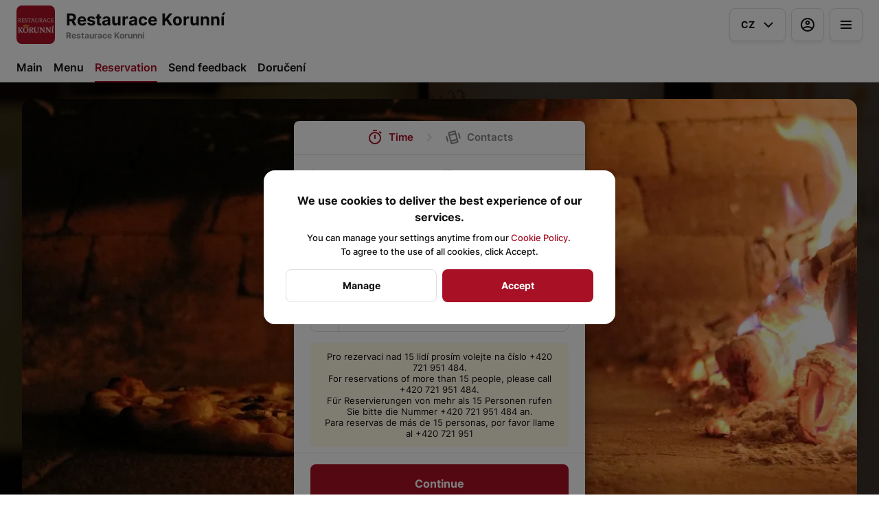

--- FILE ---
content_type: text/html; charset=utf-8
request_url: https://menu.restaurace-korunni.cz/en/booking
body_size: 31712
content:
<!DOCTYPE html><html lang="en"><head><title>Doručení Pizzy v Praze z Restaurace Korunní - Rozvoz Špičkové Italské Kuchyně - Delivery, Takeaway, Reservation - Reservation</title><meta name="viewport" content="minimum-scale=1, initial-scale=1, width=device-width, shrink-to-fit=no, user-scalable=no, viewport-fit=cover"/><meta charSet="utf-8"/><meta name="description" content="Wood-fired pizza &amp; homemade pasta"/><meta property="og:type" content="website"/><meta property="og:site_name" content="Restaurace Korunní"/><meta property="og:url" content="https://menu.restaurace-korunni.cz/booking"/><link rel="canonical" href="https://menu.restaurace-korunni.cz/booking"/><link rel="dns-prefetch" href="https://cdn-media.choiceqr.com"/><link rel="preconnect" href="https://cdn-media.choiceqr.com"/><meta property="og:image" content="https://cdn-media.choiceqr.com/prod-eat-restauracekorunni/thumbnail_DTnoppF-nCkqWkj-qbykpif_C-K-s.jpeg"/><meta property="twitter:image" content="https://cdn-media.choiceqr.com/prod-eat-restauracekorunni/thumbnail_DTnoppF-nCkqWkj-qbykpif_C-K-s.jpeg"/><link rel="shortcut icon" id="shortcut-icon" href="https://cdn-media.choiceqr.com/prod-eat-restauracekorunni/logo/thumbnail_nGMoIqd-LXrvpSC-hahjkFY_b-m-t.png"/><link rel="apple-touch-icon" href="https://cdn-media.choiceqr.com/prod-eat-restauracekorunni/logo/thumbnail_nGMoIqd-LXrvpSC-hahjkFY_b-m-t.png"/><link rel="preload" href="https://cdn-clients.choiceqr.com/client/fonts/inter/Inter-Regular.woff2" as="font" type="font/woff2" crossorigin="anonymous"/><link rel="preload" href="https://cdn-clients.choiceqr.com/client/fonts/inter/Inter-ExtraBold.woff2" as="font" type="font/woff2" crossorigin="anonymous"/><link rel="preload" href="https://cdn-clients.choiceqr.com/client/fonts/inter/Inter-Bold.woff2" as="font" type="font/woff2" crossorigin="anonymous"/><meta name="next-head-count" content="17"/><link rel="preload" href="https://cdn-clients.choiceqr.com/client/_next/static/css/9945e28c1321fb24.css" as="style"/><link rel="stylesheet" href="https://cdn-clients.choiceqr.com/client/_next/static/css/9945e28c1321fb24.css" data-n-g=""/><link rel="preload" href="https://cdn-clients.choiceqr.com/client/_next/static/css/6c7ae79d1c65fd78.css" as="style"/><link rel="stylesheet" href="https://cdn-clients.choiceqr.com/client/_next/static/css/6c7ae79d1c65fd78.css" data-n-p=""/><link rel="preload" href="https://cdn-clients.choiceqr.com/client/_next/static/css/4e80ba40c5e1223e.css" as="style"/><link rel="stylesheet" href="https://cdn-clients.choiceqr.com/client/_next/static/css/4e80ba40c5e1223e.css"/><noscript data-n-css=""></noscript><script defer="" nomodule="" src="https://cdn-clients.choiceqr.com/client/_next/static/chunks/polyfills-c67a75d1b6f99dc8.js"></script><script defer="" src="https://cdn-clients.choiceqr.com/client/_next/static/chunks/5530.846df3ac01ab2f06.js"></script><script src="https://cdn-clients.choiceqr.com/client/_next/static/chunks/webpack-78dc04b7f97b4ce7.js" defer=""></script><script src="https://cdn-clients.choiceqr.com/client/_next/static/chunks/framework-704c2f0aebcf3076.js" defer=""></script><script src="https://cdn-clients.choiceqr.com/client/_next/static/chunks/main-a097597f322d1dae.js" defer=""></script><script src="https://cdn-clients.choiceqr.com/client/_next/static/chunks/pages/_app-659324793aab688c.js" defer=""></script><script src="https://cdn-clients.choiceqr.com/client/_next/static/chunks/1226-d3c8c6c1ca55505e.js" defer=""></script><script src="https://cdn-clients.choiceqr.com/client/_next/static/chunks/9981-58956a9b1be3fe8c.js" defer=""></script><script src="https://cdn-clients.choiceqr.com/client/_next/static/chunks/pages/booking-935acd3bd9b72571.js" defer=""></script><script src="https://cdn-clients.choiceqr.com/client/_next/static/HNI-RfDDfFtj84Ck46T55/_buildManifest.js" defer=""></script><script src="https://cdn-clients.choiceqr.com/client/_next/static/HNI-RfDDfFtj84Ck46T55/_ssgManifest.js" defer=""></script><style id="__jsx-705186890">:root{--primary-color:#a81025;--primary-shadow-color:#ee495f;--primary-shadow-color-dark:#4b0710;--primary-shadow-color-light:#ee495f;--primary-color-a25:#a8102525;--secondary-font-color:#FFFFFF;--font-family:
								 'Inter',
							-apple-system, BlinkMacSystemFont, Segoe UI, Roboto, Oxygen, Ubuntu, Cantarell,
							Fira Sans, Droid Sans, Helvetica Neue, sans-serif;--theme-colors-100:#FFFFFF;--theme-colors-200:#F8F8F8;--theme-colors-300:#E0E0E0;--theme-colors-400:rgba(17, 17, 17, 0.5);--theme-colors-500:#111111;--theme-colors-100-a0:#FFFFFF00;--theme-colors-100-a10:#FFFFFF10;--theme-colors-100-a15:#FFFFFF15;--theme-colors-100-a20:#FFFFFF20;--theme-colors-100-a50:#FFFFFF50;--theme-colors-100-a60:#FFFFFF60;--theme-colors-100-a70:#FFFFFF70;--theme-colors-100-a80:#FFFFFF80;--theme-colors-100-a90:#FFFFFF90;--theme-colors-200-a95:#F8F8F8f2;--theme-colors-200-a0:#F8F8F800;--theme-colors-300-a20:#E0E0E020;--theme-colors-300-a50:#E0E0E050;--theme-colors-500-a0:#11111100;--theme-colors-500-a05:#11111105;--theme-colors-500-a10:#11111110;--theme-colors-500-a15:#11111115;--theme-colors-500-a20:#11111120;--theme-colors-500-a25:#11111125;--theme-colors-500-a50:#11111150;--background-popup:rgba(0, 0, 0, 0.5);--payment-wallet-color:#111;--payment-wallet-text-color:#fff}</style></head><body><div id="__next"><div id="device-type-selector" class="is-desktop"><div class="PageLayout_root__ek_Dw" style="position:relative"><div class="styles_background__IOdhJ" style="background-color:#000000"><div class="styles_backgroundPattern__dvQPZ" style="background-image:url(https://cdn-media.choiceqr.com/prod-eat-restauracekorunni/background-image/tBJUrqW-FoFPkFC-NCHkWDq.webp);opacity:0.262"></div></div><div class="PageLayout_wrapper__XhOiu"><div class="PageLayout_body__l33A1"><div data-element="desktop-header" class="styles_mainDesktopHeader__BJ92V styles_mainDesktopHeaderWithTemplate__XrSV_"><div class="styles_container__ImQx_ styles_isDesktop__FXKBA styles_flexible__3AGFc"><a class="styles_flexible__3AGFc" href="/en"><div class="styles_logo__Oh6eI" style="background-image:url(&quot;https://cdn-media.choiceqr.com/prod-eat-restauracekorunni/logo/thumbnail_nGMoIqd-LXrvpSC-hahjkFY_b-m-t.png&quot;)"></div><div class="styles_info__g1TKc"><div class="styles_placeName__I_dm3">Restaurace Korunní</div><div class="styles_placeType__CdRmq">Restaurace Korunní</div></div></a><div class="styles_rightContent__sHPEf"><button data-element="header_language-button" class="styles_button___Dvql styles_appearanceStroke__LKd1h styles_withShadow__qhvq4 styles_button__WMBLY styles_language__6ZQgV"><span>cz</span><div style="display:flex;transform:none"><svg width="24" height="24" viewBox="0 0 24 24" fill="none" xmlns="http://www.w3.org/2000/svg"><path d="M6 9L12 15L18 9" stroke="currentColor" stroke-width="2"></path></svg></div></button><a data-element="header_profile-button" href="/en/auth"><button aria-label="Profile" title="Profile" class="styles_button___Dvql styles_appearanceStroke__LKd1h styles_withShadow__qhvq4 styles_button__WMBLY"><svg width="24" height="24" viewBox="0 0 24 24" fill="none" xmlns="http://www.w3.org/2000/svg"><path d="M12 2C6.477 2 2 6.477 2 12C2 17.523 6.477 22 12 22C17.523 22 22 17.523 22 12C22 6.477 17.523 2 12 2ZM12 4C16.418 4 20 7.582 20 12C20 13.5973 19.5254 15.0811 18.7188 16.3301L17.9492 15.7344C16.3972 14.5374 13.537 14 12 14C10.463 14 7.60178 14.5374 6.05078 15.7344L5.28125 16.332C4.47404 15.0828 4 13.5979 4 12C4 7.582 7.582 4 12 4ZM12 5.75C10.208 5.75 8.75 7.208 8.75 9C8.75 10.792 10.208 12.25 12 12.25C13.792 12.25 15.25 10.792 15.25 9C15.25 7.208 13.792 5.75 12 5.75ZM12 7.75C12.689 7.75 13.25 8.311 13.25 9C13.25 9.689 12.689 10.25 12 10.25C11.311 10.25 10.75 9.689 10.75 9C10.75 8.311 11.311 7.75 12 7.75ZM12 16C15.1007 16 16.7681 17.1685 17.5488 17.7539C16.11 19.1418 14.1569 20 12 20C9.84315 20 7.89002 19.1418 6.45117 17.7539C7.2319 17.1685 8.89929 16 12 16ZM6.05469 17.3398C6.17566 17.4731 6.29727 17.6059 6.42578 17.7305C6.29711 17.6053 6.17473 17.4734 6.05469 17.3398ZM17.9121 17.375C17.8024 17.4955 17.6929 17.6168 17.5762 17.7305C17.6926 17.6175 17.8015 17.495 17.9121 17.375Z" fill="currentColor"></path></svg></button></a><button aria-label="Menu" title="Menu" data-element="header_hamburger-button" class="styles_button___Dvql styles_appearanceStroke__LKd1h styles_withShadow__qhvq4 styles_button__WMBLY"><svg width="24" height="24" viewBox="0 0 24 24" fill="none" xmlns="http://www.w3.org/2000/svg"><rect x="4" y="6" width="16" height="2" fill="var(--theme-colors-500)"></rect><rect x="4" y="11" width="16" height="2" fill="var(--theme-colors-500)"></rect><rect x="4" y="16" width="16" height="2" fill="var(--theme-colors-500)"></rect></svg></button></div></div><div class="styles_HeaderNavMenuWrapper__axD8S"><div class="styles_container__ImQx_ styles_isDesktop__FXKBA styles_flexible__3AGFc"><nav class="styles_HeaderNavMenu__7idvG"><a class="styles_HeaderNavMenLink__RBres" href="/en">Main</a><a class="styles_HeaderNavMenLink__RBres" href="/en/online-menu">Menu</a><a class="styles_HeaderNavMenLink__RBres styles_HeaderNavMenLinkActive__vddj5" href="/en/booking">Reservation<div class="styles_HeaderActiveLinkIndicator__L6QUm"></div></a><a class="styles_HeaderNavMenLink__RBres" href="/en/feedback">Send feedback</a><a class="styles_HeaderNavMenLink__RBres" href="/en/delivery/online-menu">Doručení </a></nav></div></div></div><div class="Booking_BookingPage__ZzXPN Booking_BookingPageTemplate__5cd8y"><div class="Booking_container__WYfA1"><div class="Booking_content__UE8k6"><div class="Form_Form__itXgW"><div class="Steps_root__HqHb4"><div class="Steps_step__2HetG Steps_isActive__Wqia_"><svg width="24" height="24" viewBox="0 0 24 24" fill="none" xmlns="http://www.w3.org/2000/svg"><path d="M9 1V3H15V1H9ZM18.959 2.79297L17.666 4.31836L20.6152 6.81836L21.9082 5.29297L18.959 2.79297ZM12 4C7.02255 4 3 8.02255 3 13C3 17.9775 7.02255 22 12 22C16.9775 22 21 17.9775 21 13C21 8.02255 16.9775 4 12 4ZM12 6C15.9105 6 19 9.08945 19 13C19 16.9105 15.9105 20 12 20C8.08945 20 5 16.9105 5 13C5 9.08945 8.08945 6 12 6ZM11 8V14H13V8H11Z" fill="currentColor"></path></svg>Time</div><svg class="Steps_arrowIcon__SVlor" width="24" height="24" viewBox="0 0 24 24" fill="none" xmlns="http://www.w3.org/2000/svg"><path d="M10 5.92969L8.5 7.42969L13.0703 12L8.5 16.5703L10 18.0703L16.0703 12L10 5.92969Z" fill="var(--theme-colors-300)"></path></svg><div class="Steps_step__2HetG"><svg width="24" height="24" viewBox="0 0 24 24" fill="none" xmlns="http://www.w3.org/2000/svg"><path d="M14.0879 2C13.9449 2 13.7993 2.01864 13.6543 2.05664L5.5957 4.2168C4.7057 4.4558 4.17897 5.36977 4.41797 6.25977L8.30273 20.7637C8.50273 21.5087 9.17611 22 9.91211 22C10.0551 22 10.2007 21.9814 10.3457 21.9434L18.4023 19.7832C19.2923 19.5452 19.82 18.6302 19.582 17.7402L15.6973 3.23633C15.4973 2.49133 14.8239 2 14.0879 2ZM13.8516 4.07422L14.3223 5.83008L6.91406 7.85547L6.43359 6.0625L13.8516 4.07422ZM20.75 5.33789L18.8184 5.85547L20.9766 13.9141L22.9082 13.3965L20.75 5.33789ZM14.8398 7.76367L16.5703 14.2227L9.16211 16.248L7.43164 9.78711L14.8398 7.76367ZM3.02344 10.0879L1.0918 10.6055L3.25 18.6621L5.18164 18.1445L3.02344 10.0879ZM17.0879 16.1562L17.5664 17.9375L10.1484 19.9258L9.67969 18.1797L17.0879 16.1562Z" fill="currentColor"></path></svg>Contacts</div></div><div class="Form_form__WTdPO"><div class="LoadingView_root__IJvka"><div class="LoadingView_line__uzaCD"><div class="LoadingView_block__bKw0A"><div class="LoadingView_lable__DdKA_"></div><div class="LoadingView_dropdown__cEaUn"></div></div><div class="LoadingView_block__bKw0A"><div class="LoadingView_lable__DdKA_"></div><div class="LoadingView_dropdown__cEaUn"></div></div></div><div class="LoadingView_line__uzaCD"><div class="LoadingView_block__bKw0A"><div class="LoadingView_lable__DdKA_"></div><div class="LoadingView_dropdown__cEaUn"></div></div><div class="LoadingView_block__bKw0A"><div class="LoadingView_lable__DdKA_"></div><div class="LoadingView_dropdown__cEaUn"></div></div></div><div class="LoadingView_switcher__yUIO7"></div><div class="LoadingView_info__q0ox5"></div><div class="LoadingView_button__8gOyu"></div></div></div><div class="PoweredBy_root__EBzVI Form_poweredBy__DdMTo"><p>Powered by</p><a title="Powered by - Choice" href="https://choiceqr.com/cs" target="_blank" rel="noreferrer"><svg width="69" height="12" viewBox="0 0 69 12" fill="none"><path d="M42.8634 3.86432C41.4079 3.86125 40.232 2.98796 40.2413 1.91805C40.2505 0.865041 41.451 -0.00133137 42.888 0.00788536C44.3465 0.016334 45.5363 0.888851 45.5324 1.94647C45.5294 2.99948 44.3212 3.86816 42.8634 3.86432Z" fill="currentColor"></path><path d="M34.2067 3.45312C30.9271 3.45312 28.2681 5.36099 28.2681 7.71509C28.2681 10.0692 30.9271 11.9771 34.2067 11.9771C37.4863 11.9771 40.1454 10.0692 40.1454 7.71509C40.1454 5.36099 37.4863 3.45312 34.2067 3.45312ZM34.1867 9.6437C32.9701 9.63985 31.987 8.76811 31.9955 7.69666C32.0024 6.64442 33.0062 5.77804 34.2083 5.78649C35.4272 5.79571 36.4226 6.66823 36.4187 7.72585C36.4164 8.77809 35.4057 9.646 34.1867 9.6437Z" fill="currentColor"></path><path d="M25.344 3.49012C24.0691 3.36954 23.0353 3.84881 22.2864 4.85574C21.8186 5.48555 21.4661 6.20061 21.0621 6.87727C21.0099 6.96406 20.9615 7.05316 20.9108 7.14149C20.8939 7.13611 20.877 7.13073 20.8601 7.12536C20.8601 3.80349 20.8601 3.68828 20.8601 0.367188C19.4937 0.367188 18.1519 0.367188 16.814 0.367188C16.814 5.1837 16.814 6.77512 16.814 11.5717C16.8508 11.5778 16.8708 11.5847 16.8915 11.5847C17.9776 11.5855 19.0636 11.5893 20.1489 11.5793C20.2257 11.5786 20.3301 11.4872 20.3724 11.4111C21.112 10.0809 21.8425 8.7452 22.5783 7.41261C22.6428 7.29587 22.705 7.16376 22.8048 7.08542C22.8978 7.01245 23.0629 6.94102 23.1535 6.97712C23.2687 7.02244 23.3509 7.1699 23.4254 7.28819C23.4577 7.33964 23.4346 7.42567 23.4346 7.49633C23.4346 8.76593 23.4346 10.0348 23.4346 11.3044C23.4346 11.3881 23.4346 11.4718 23.4346 11.5694C24.8056 11.5694 26.1467 11.5694 27.4839 11.5694C27.4923 11.5371 27.4985 11.524 27.4985 11.5102C27.4977 9.58546 27.5177 7.65993 27.4862 5.73517C27.4677 4.6161 26.4554 3.59612 25.344 3.49012Z" fill="currentColor"></path><path d="M13.3058 7.49255C12.7751 7.96875 12.3066 8.34817 11.7451 8.65156C9.90022 9.6485 7.6137 9.32976 6.42705 7.90884C5.5576 6.86735 5.4301 5.77747 6.03764 4.57699C6.43165 3.79741 7.10601 3.24671 8.04151 2.94102C9.3956 2.49862 10.7074 2.65223 11.9394 3.39956C12.2996 3.61769 12.613 3.87729 12.9448 4.15149C13.0923 4.27284 13.2444 4.3988 13.4003 4.52016C13.4417 4.55242 13.4809 4.58698 13.5009 4.60464L13.6952 4.76978L15.7505 3.32198L15.5094 3.02551C15.484 2.99479 15.4633 2.96867 15.4418 2.94333C14.0216 1.28432 12.0101 0.315792 9.46165 0.0646358C7.08911 -0.171159 4.95544 0.238986 3.11977 1.28201C1.33096 2.29816 0.20268 3.83351 0.0252579 5.49483C-0.138339 7.01943 0.496847 8.50716 1.81254 9.6846C3.4823 11.1792 5.58218 11.9304 8.07454 11.9304C8.81341 11.9304 9.58685 11.8644 10.3941 11.7315C12.1652 11.4412 13.6583 10.7 14.9587 9.4657C15.0977 9.3336 15.2283 9.19688 15.355 9.06477C15.4126 9.00487 15.4702 8.94496 15.5278 8.88505L15.7682 8.6385L13.6998 7.13464L13.3058 7.49255Z" fill="currentColor"></path><path d="M55.5969 8.63441C55.2052 8.86099 54.8519 9.09678 54.4725 9.27881C53.5155 9.73888 52.5086 9.89633 51.4725 9.61061C50.749 9.41169 50.1983 8.97466 49.9594 8.23271C49.686 7.38324 50.0892 6.46464 50.9755 6.02915C52.1276 5.46309 53.2759 5.59289 54.3765 6.19735C54.7505 6.40319 55.0908 6.67124 55.471 6.92778C55.8781 6.39397 56.3443 5.78644 56.7291 5.26646C56.7291 5.26646 56.6661 5.20502 56.6269 5.17045C56.4157 4.98535 56.2076 4.78873 55.9695 4.6428C54.077 3.48072 52.0454 3.18118 49.8972 3.71959C48.6522 4.03142 47.56 4.61745 46.7343 5.63206C45.7842 6.80028 45.7113 8.28724 46.5461 9.53765C47.1783 10.4839 48.0807 11.0861 49.1245 11.4716C50.9732 12.156 52.8358 12.1429 54.6891 11.4732C55.3903 11.2197 56.0324 10.8579 56.5808 10.341C56.7275 10.2028 56.7967 10.149 56.7967 10.149C56.5539 9.87559 56.1615 9.35638 55.9364 9.06759C55.8212 8.92013 55.7052 8.77343 55.5969 8.63441Z" fill="currentColor"></path><path d="M40.8726 11.5716C42.2236 11.5716 43.56 11.5716 44.9141 11.5716C44.9141 9.48404 44.9141 6.76664 44.9141 4.6875C43.5615 4.6875 42.219 4.6875 40.8726 4.6875C40.8726 6.77125 40.8726 9.49326 40.8726 11.5716Z" fill="currentColor"></path><path d="M67.2811 9.09141C67.1659 8.94394 67.0499 8.79647 66.9408 8.65822C66.5491 8.8848 66.1958 9.1206 65.8171 9.30263C64.8594 9.76193 63.8532 9.91938 62.8171 9.63443C62.2641 9.48235 61.8132 9.19203 61.5244 8.73349L67.3947 7.58371C67.8418 7.48616 67.9915 7.09061 67.9877 6.53146C67.9401 4.50224 65.0499 2.88547 61.2426 3.74263C59.9906 4.02451 58.9053 4.64049 58.0805 5.6551C57.1304 6.82332 57.0566 8.31106 57.8915 9.5607C58.5236 10.5069 59.4269 11.1091 60.4699 11.4954C62.3186 12.179 64.1819 12.1667 66.0345 11.497C66.7358 11.2435 67.3779 10.8818 67.9262 10.3649C68.0729 10.2258 68.1413 10.1728 68.1413 10.1728C67.8986 9.89941 67.5069 9.3802 67.2811 9.09141ZM62.6166 5.51455C62.6735 5.49535 62.7318 5.47768 62.7902 5.46309C62.7917 5.46155 62.7925 5.46155 62.7941 5.46232C62.8063 5.45925 62.8186 5.45541 62.8309 5.4531C63.142 5.37707 63.463 5.36324 63.7726 5.40011C63.821 5.40548 63.8693 5.4124 63.917 5.42085C64.2457 5.47768 64.5583 5.59135 64.831 5.74804C64.8325 5.74804 64.8333 5.74881 64.8348 5.74958C64.9185 5.7972 64.9953 5.85557 65.0598 5.91932C65.3025 6.15588 65.3832 6.46234 65.0391 6.53991C64.9707 6.55527 64.6021 6.63899 64.5783 6.6436C64.4316 6.67432 64.2841 6.70504 64.1374 6.735C63.6574 6.83485 63.1773 6.93393 62.6973 7.03301C62.5982 7.05374 62.4976 7.07448 62.397 7.09522C62.2195 7.13209 62.0429 7.16895 61.8662 7.20582C61.6842 7.24345 61.5029 7.28109 61.3224 7.31872C61.3224 7.31872 61.3224 7.31872 61.3217 7.31872C61.3163 7.2857 61.3109 7.24729 61.3071 7.20582C61.3055 7.19891 61.3048 7.19199 61.3048 7.18508V7.18201C61.3025 7.16895 61.3017 7.1559 61.3002 7.14284C61.2994 7.13516 61.2994 7.12748 61.2994 7.1198C61.2986 7.10674 61.2979 7.09368 61.2971 7.07986C61.2963 7.07141 61.2963 7.06296 61.2963 7.05374C61.294 6.96158 61.2986 6.86173 61.3171 6.76111C61.3993 6.31026 61.7933 5.87784 62.3732 5.61286C62.3954 5.60211 62.4185 5.59212 62.4415 5.58214C62.4584 5.57446 62.4745 5.56754 62.4914 5.5614C62.493 5.56063 62.4937 5.56063 62.4953 5.55986C62.5352 5.5445 62.5759 5.52837 62.6166 5.51455Z" fill="currentColor"></path></svg></a></div></div></div></div></div></div></div></div><div class="ToastMessage_container__MXbOB"></div><div class="styles_container__3KrO6"></div><div></div></div><div id="portal-root"></div></div><script id="__NEXT_DATA__" type="application/json">{"props":{"pageProps":{"_sentryTraceData":"3a0334d16981f45195baf58cad961ea3-299f49187b207a46-0","_sentryBaggage":"sentry-environment=production,sentry-release=HNI-RfDDfFtj84Ck46T55,sentry-public_key=8916f563a50ff51c322fb84f622914af,sentry-trace_id=3a0334d16981f45195baf58cad961ea3,sentry-sampled=false"},"app":{"scenario":"DEFAULT","place":{"name":"Restaurace Korunní","type":"Restaurace Korunní","placeType":"SIMPLE","useTerms":"general","contactInfo":{"socialNetworks":{"instagram":"https://www.instagram.com/restaurace.korunni/","fb":"https://www.facebook.com/profile.php?id=100087644546124","tripAdvisor":"https://www.tripadvisor.com/Restaurant_Review-g274707-d25146837-Reviews-Restaurace_Korunni-Prague_Bohemia.html","google":"https://www.google.com/search?q=Restaurace+Korunn%C3%AD+-+Wood-fired+pizza+%26+homemade+pasta\u0026sca_esv=601343019\u0026sxsrf=ACQVn093e8jt4FB70sPRrsQnsziscRsqUQ%3A1706170423691\u0026ei=NxiyZZbkKd2Bi-gP89aKwAY\u0026udm=\u0026ved=0ahUKEwjW256QjPiDAxXdwAIHHXOrAmgQ4dUDCBA\u0026uact=5\u0026oq=Restaurace+Korunn%C3%AD+-+Wood-fired+pizza+%26+homemade+pasta\u0026gs_lp=Egxnd3Mtd2l6LXNlcnAiN1Jlc3RhdXJhY2UgS29ydW5uw60gLSBXb29kLWZpcmVkIHBpenphICYgaG9tZW1hZGUgcGFzdGFIzAFQAFgAcAB4AZABAJgBAKABAKoBALgBA8gBAPgBAvgBAeIDBBgAIEE\u0026sclient=gws-wiz-serp"},"website":"http://restaurace-korunni.com/","email":"omerumutcz@gmail.com","phone":"+420 775238621","phoneLabel":null,"additionalPhones":null,"address":{"prediction":"Korunní 1237/50, 120 00 Vinohrady, Czechia","country":"Czechia","postalCode":"120 00","sublocality":"Praha 2","location":{"coordinates":[14.4453087,50.07518],"type":"Point"},"countryCode":"CZ","useCustomMap":false}},"companyDescription":"Wood-fired pizza \u0026 homemade pasta","companyImages":{"mobile":"https://cdn-media.choiceqr.com/prod-eat-restauracekorunni/thumbnail_VcaFhnO-yIeoYGM-GCWQnzl_L-X-W.jpeg","desktop":"https://cdn-media.choiceqr.com/prod-eat-restauracekorunni/thumbnail_UvludIw-EzXGFNt-YHbGyMJ_l-b-S.jpeg","logo":"https://cdn-media.choiceqr.com/prod-eat-restauracekorunni/logo/thumbnail_nGMoIqd-LXrvpSC-hahjkFY_b-m-t.png","pwaLogo":false},"wifi":"Password: korunni50","currency":"CZK","currencyLabel":"Kč","canOrder":false,"canPreOrder":false,"timezone":"Europe/Prague","workTime":{"dayOfWeek":0,"from":"11:00:00.000","till":"23:30:00.000"},"workTimeAll":[{"dayOfWeek":0,"active":true,"from":"11:00:00.000","till":"23:30:00.000"},{"dayOfWeek":1,"active":true,"from":"11:00:00.000","till":"23:30:00.000"},{"dayOfWeek":2,"active":true,"from":"11:00:00.000","till":"23:30:00.000"},{"dayOfWeek":3,"active":true,"from":"11:00:00.000","till":"23:30:00.000"},{"dayOfWeek":4,"active":true,"from":"11:00:00.000","till":"23:30:00.000"},{"dayOfWeek":5,"active":true,"from":"11:00:00.000","till":"23:30:00.000"},{"dayOfWeek":6,"active":true,"from":"11:00:00.000","till":"23:30:00.000"}],"location":null,"opened":true,"openStatus":"today","features":{"translations":true,"booking":true,"feedbackRestaurant":true,"whiteLabel":true,"delivery":true,"geolocation":true,"recommendations":true,"promocodes":true,"canOrderTakeaway":true,"canOrderDelivery":true,"canOrderTable":true,"loyalty":true,"customDomain":"menu.restaurace-korunni.cz/en/booking"},"locationPoint":{"areaType":"simple","name":"Restaurace","active":true,"type":"area","config":{"tablePaymentDisableSplit":false,"isQRPaymentUncheckedListState":false}},"customize":{"primaryColor":"#FFA11B","menuFavorites":true,"menuFavoritesCounter":true,"clientMenuTileStyle":false,"hideMinorUnits":true,"showOrderTableProgress":true,"showOrderDeliveryProgress":true,"showOrderTakeawayProgress":true,"customTemplate":true,"showDigitalMenuSelector":true,"shareItemUrl":true,"QRPaymentsNoLimit":true,"tableOrderNoLimit":true,"callWaiter":true,"feedbackSocNetworkLinks":["google","tripAdvisor"],"deliveryProviderBy":"wolt","showTableSelector":false,"adultAlkoBanner":null,"requiredPhoneTableOrder":true,"expandPaymentMethodsSelector":false,"hideRequestCustomerVAT":false,"feedbackTableOrderDisabled":true,"QRPaymentsPOSIntegrationOnly":false,"requiredNameQRPaymentOrder":false,"requiredPhoneQRPaymentOrder":true,"requiredNameTableOrder":false,"takeawayDeliveryMenuSync":true,"cardMenuOptionShow":false,"googleMapKey":"AIzaSyDjQwtxfnfWRxxKfcRtJk6sswu27t1pEaY"},"paymentMethods":{"card":false,"cash":false,"bill":true,"online":false,"wallet":true}},"language":{"current":"cz","default":"cz","list":[{"code":"cz","name":"Czech"}]},"template":{"name":"Úvodní stránka","type":"landing","styles":{"background":{"type":"pattern","value":{"_id":"65afab7b67d0b8acbee7d510","originalName":"316310264_115548888043262_7480672288344664535_n.jpg","name":"tBJUrqW-FoFPkFC-NCHkWDq","filename":"tBJUrqW-FoFPkFC-NCHkWDq.jpeg","size":405.16,"ext":"jpeg","mime":"image/jpeg","width":1280,"height":853,"type":"background-image","url":"https://cdn-media.choiceqr.com/prod-eat-restauracekorunni/background-image/tBJUrqW-FoFPkFC-NCHkWDq.jpeg","originalFile":{"originalName":"316310264_115548888043262_7480672288344664535_n.jpg","name":"tBJUrqW-FoFPkFC-NCHkWDq_original","filename":"tBJUrqW-FoFPkFC-NCHkWDq_original.jpeg","size":94.3,"ext":"jpeg","mime":"image/jpeg","width":1280,"height":853,"url":"https://cdn-media.choiceqr.com/prod-eat-restauracekorunni/background-image/tBJUrqW-FoFPkFC-NCHkWDq_original.jpeg"},"formats":{"thumbnail":{"originalName":"thumbnail_tBJUrqW-FoFPkFC-NCHkWDq_u-H-K","name":"thumbnail_tBJUrqW-FoFPkFC-NCHkWDq_u-H-K","filename":"thumbnail_tBJUrqW-FoFPkFC-NCHkWDq_u-H-K.jpeg","size":31.12,"ext":"jpeg","mime":"image/jpeg","width":192,"height":108,"url":"https://cdn-media.choiceqr.com/prod-eat-restauracekorunni/background-image/thumbnail_tBJUrqW-FoFPkFC-NCHkWDq_u-H-K.jpeg"},"webp":{"full":{"originalName":"316310264_115548888043262_7480672288344664535_n.jpg","name":"tBJUrqW-FoFPkFC-NCHkWDq","filename":"tBJUrqW-FoFPkFC-NCHkWDq.webp","size":39.74,"ext":"webp","mime":"image/webp","width":1280,"height":853,"url":"https://cdn-media.choiceqr.com/prod-eat-restauracekorunni/background-image/tBJUrqW-FoFPkFC-NCHkWDq.webp"},"thumbnail":{"originalName":"thumbnail_tBJUrqW-FoFPkFC-NCHkWDq_L-D-N","name":"thumbnail_tBJUrqW-FoFPkFC-NCHkWDq_L-D-N","filename":"thumbnail_tBJUrqW-FoFPkFC-NCHkWDq_L-D-N.webp","size":3.79,"ext":"webp","mime":"image/webp","width":192,"height":108,"url":"https://cdn-media.choiceqr.com/prod-eat-restauracekorunni/background-image/thumbnail_tBJUrqW-FoFPkFC-NCHkWDq_L-D-N.webp"}}},"createdAt":"2024-01-23T12:05:15.414Z","updatedAt":"2024-01-23T12:05:15.414Z"},"options":{"backgroundColor":"#000000","color":"#FFFFFF","opacity":0.262}},"fontColor":"#FFFFFF","primaryColor":"#a81025","activeFontColor":"#FFFFFF","mainFontColor":"#111111"},"version":2,"blocks":[{"active":false,"type":"menu","items":[]},{"active":true,"type":"editor","content":"\u003ch2 style=\"text-align: start\"\u003eO NÁS\u003c/h2\u003e\u003cp style=\"text-align: start\"\u003eVítejte u nás!\u003cbr\u003eJsme malá rodinná italská restaurace na Vinohradech, která se specializuje na přípravu tradiční římské pizzy v peci na dřevo. Kromě toho podáváme 12 druhů domácí italské pasty.\u003cbr\u003eVšechny sýry, salámy a různé druhy mouky, které používáme u nás v kuchyni, pocházejí přímo z Itálie, což díky časem ověřeným recepturám našeho šéfkuchaře vede k vynikající chuti podávaných pokrmů\u003c/p\u003e\u003cpicture\u003e\u003csource srcset=\"https://cdn-media.choiceqr.com/prod-eat-restauracekorunni/templates/thumbnail_VJICZHO-zPizFfx-lbmxaJB_Z-l-Q.webp\" type=\"image/webp\"\u003e\u003cimg src=\"https://cdn-media.choiceqr.com/prod-eat-restauracekorunni/templates/thumbnail_VJICZHO-zPizFfx-lbmxaJB_h-d-A.jpeg\" alt=\"Slide 16_9 - 326.png\"\u003e\u003c/picture\u003e\u003cp\u003e\u003c/p\u003e"},{"active":true,"type":"gallery","items":[{"_id":"65afa0b9ac107e5295c709a4","url":"https://cdn-media.choiceqr.com/prod-eat-restauracekorunni/template-gallery/thumbnail_PWxkjtl-GFFIfsX-AdXGBYX_r-f-m.jpeg","webp":{"url":"https://cdn-media.choiceqr.com/prod-eat-restauracekorunni/template-gallery/thumbnail_PWxkjtl-GFFIfsX-AdXGBYX_F-K-V.webp"}},{"_id":"65bb9658bffa092171ac40c2","url":"https://cdn-media.choiceqr.com/prod-eat-restauracekorunni/template-gallery/thumbnail_SBTqADa-gZfqXgp-slUHEHL_W-g-S.jpeg","webp":{"url":"https://cdn-media.choiceqr.com/prod-eat-restauracekorunni/template-gallery/thumbnail_SBTqADa-gZfqXgp-slUHEHL_S-G-Q.webp"}},{"_id":"65afa0b8ac107e5295c709a3","url":"https://cdn-media.choiceqr.com/prod-eat-restauracekorunni/template-gallery/thumbnail_balKVZd-dCbIsDD-yqlFTUB_i-H-r.jpeg","webp":{"url":"https://cdn-media.choiceqr.com/prod-eat-restauracekorunni/template-gallery/thumbnail_balKVZd-dCbIsDD-yqlFTUB_J-v-Z.webp"}},{"_id":"65afa0b9ac107e5295c709a6","url":"https://cdn-media.choiceqr.com/prod-eat-restauracekorunni/template-gallery/thumbnail_leRAJsk-gNaZOVl-NIDbjIU_J-h-J.jpeg","webp":{"url":"https://cdn-media.choiceqr.com/prod-eat-restauracekorunni/template-gallery/thumbnail_leRAJsk-gNaZOVl-NIDbjIU_d-K-g.webp"}},{"_id":"65bb96a2bffa092171ac40d1","url":"https://cdn-media.choiceqr.com/prod-eat-restauracekorunni/template-gallery/thumbnail_tNyigXg-mlPWQtI-IIbTCdm_C-W-l.jpeg","webp":{"url":"https://cdn-media.choiceqr.com/prod-eat-restauracekorunni/template-gallery/thumbnail_tNyigXg-mlPWQtI-IIbTCdm_R-t-M.webp"}},{"_id":"65afa0b9ac107e5295c709a5","url":"https://cdn-media.choiceqr.com/prod-eat-restauracekorunni/template-gallery/thumbnail_KoHKJAL-kuWODIw-WmoKQJm_G-Z-Y.jpeg","webp":{"url":"https://cdn-media.choiceqr.com/prod-eat-restauracekorunni/template-gallery/thumbnail_KoHKJAL-kuWODIw-WmoKQJm_E-H-O.webp"}},{"_id":"65afa107c28d8dfbe48f056d","url":"https://cdn-media.choiceqr.com/prod-eat-restauracekorunni/template-gallery/thumbnail_qVsFPtd-bbkrpDW-SeAeIIr_x-A-y.jpeg","webp":{"url":"https://cdn-media.choiceqr.com/prod-eat-restauracekorunni/template-gallery/thumbnail_qVsFPtd-bbkrpDW-SeAeIIr_o-z-S.webp"}},{"_id":"65bb9654bffa092171ac40c0","url":"https://cdn-media.choiceqr.com/prod-eat-restauracekorunni/template-gallery/thumbnail_jNJeZNK-VCCFoer-sbIbANA_N-U-g.jpeg","webp":{"url":"https://cdn-media.choiceqr.com/prod-eat-restauracekorunni/template-gallery/thumbnail_jNJeZNK-VCCFoer-sbIbANA_w-D-L.webp"}},{"_id":"65bb9658bffa092171ac40c1","url":"https://cdn-media.choiceqr.com/prod-eat-restauracekorunni/template-gallery/thumbnail_AyrCGWL-eQbDsgD-UiSCltp_u-C-W.jpeg","webp":{"url":"https://cdn-media.choiceqr.com/prod-eat-restauracekorunni/template-gallery/thumbnail_AyrCGWL-eQbDsgD-UiSCltp_e-c-O.webp"}},{"_id":"65bb9698bffa092171ac40cc","url":"https://cdn-media.choiceqr.com/prod-eat-restauracekorunni/template-gallery/thumbnail_RLQgUlq-Xuzieef-SFxzrKO_s-k-I.jpeg","webp":{"url":"https://cdn-media.choiceqr.com/prod-eat-restauracekorunni/template-gallery/thumbnail_RLQgUlq-Xuzieef-SFxzrKO_m-F-x.webp"}},{"_id":"65afa12eac107e5295c709bc","url":"https://cdn-media.choiceqr.com/prod-eat-restauracekorunni/template-gallery/thumbnail_QDnJCbS-TMEFmTo-ICACXiB_i-V-e.jpeg","webp":{"url":"https://cdn-media.choiceqr.com/prod-eat-restauracekorunni/template-gallery/thumbnail_QDnJCbS-TMEFmTo-ICACXiB_w-q-Z.webp"}},{"_id":"65bb96a4bffa092171ac40d2","url":"https://cdn-media.choiceqr.com/prod-eat-restauracekorunni/template-gallery/thumbnail_eckIJqr-LxJxFeF-sFLYSbG_R-b-G.jpeg","webp":{"url":"https://cdn-media.choiceqr.com/prod-eat-restauracekorunni/template-gallery/thumbnail_eckIJqr-LxJxFeF-sFLYSbG_z-y-a.webp"}},{"_id":"65bb969bbffa092171ac40ce","url":"https://cdn-media.choiceqr.com/prod-eat-restauracekorunni/template-gallery/thumbnail_rvzdImh-hIJubGq-PbJrPEC_E-q-b.jpeg","webp":{"url":"https://cdn-media.choiceqr.com/prod-eat-restauracekorunni/template-gallery/thumbnail_rvzdImh-hIJubGq-PbJrPEC_t-S-k.webp"}},{"_id":"65bb96a7bffa092171ac40d4","url":"https://cdn-media.choiceqr.com/prod-eat-restauracekorunni/template-gallery/thumbnail_PCwQHkG-SKYOkjX-umobCeb_L-V-V.jpeg","webp":{"url":"https://cdn-media.choiceqr.com/prod-eat-restauracekorunni/template-gallery/thumbnail_PCwQHkG-SKYOkjX-umobCeb_v-m-k.webp"}},{"_id":"65bb969ebffa092171ac40cf","url":"https://cdn-media.choiceqr.com/prod-eat-restauracekorunni/template-gallery/thumbnail_tuVCUvI-AowhWuN-HRknqOs_i-f-f.jpeg","webp":{"url":"https://cdn-media.choiceqr.com/prod-eat-restauracekorunni/template-gallery/thumbnail_tuVCUvI-AowhWuN-HRknqOs_e-t-I.webp"}},{"_id":"65bb9827bffa092171ac4110","url":"https://cdn-media.choiceqr.com/prod-eat-restauracekorunni/template-gallery/thumbnail_DvdNxJU-zsQLebH-mUBODhi_k-D-I.jpeg","webp":{"url":"https://cdn-media.choiceqr.com/prod-eat-restauracekorunni/template-gallery/thumbnail_DvdNxJU-zsQLebH-mUBODhi_x-Q-u.webp"}}]},{"active":true,"type":"media","styleType":"fullscreen","showSeeMenuButton":true,"firstSlideText":{"active":false},"screens":true,"items":[{"type":"image","value":{"_id":"65bb95e8bffa092171ac40af","url":"https://cdn-media.choiceqr.com/prod-eat-restauracekorunni/thumbnail_DTnoppF-nCkqWkj-qbykpif_C-K-s.jpeg","webp":{"url":"https://cdn-media.choiceqr.com/prod-eat-restauracekorunni/DTnoppF-nCkqWkj-qbykpif.webp"}}}]}]},"customMenuLinks":[{"_id":"66180ac8223d1b6957c46f64","name":"Doručení ","openIn":"current","type":"delivery","active":true,"value":"","position":0,"createdAt":"2024-04-11T16:07:36.926Z","updatedAt":"2024-04-11T16:07:36.926Z"}],"marketing":{"analytics":{"gtm":"GTM-N6DQFTSN","ga":"G-6M8L3H12YT","fbPixel":null,"fbDomainVerification":null,"measurement":false},"promo":null,"seo":{"title":"Doručení Pizzy v Praze z Restaurace Korunní - Rozvoz Špičkové Italské Kuchyně","description":null,"mode":"default","disallowIndexing":false},"og":{"image":null}},"areaSwitcher":{"dineIn":{"type":"simple","url":"/a/llFe-aEyI","discount":null,"workTime":{"dayOfWeek":0,"from":"11:00:00.000","till":"23:30:00.000"}},"takeaway":{"type":"takeaway","url":"/takeaway","discount":null,"workTime":{"dayOfWeek":0,"from":"11:00:00.000","till":"23:30:00.000"}},"delivery":{"type":"delivery","url":"/delivery","discount":null,"workTime":{"dayOfWeek":0,"from":"11:00:00.000","till":"23:30:00.000"}}},"sections":[{"_id":"68a8744f336fc99adb613f0b","mode":{"type":"interactive","staticDoc":null},"preOrderSchedule":null,"hurl":"section:snidane-brunch","name":"Snídaně / Brunch 🥪🥞🍳🥚","description":"","menuInfo":"","showOutsideSchedule":true,"schedule":[{"dayOfWeek":0,"active":true,"from":"11:00:00","till":"16:00:00"},{"dayOfWeek":1,"active":true,"from":"11:00:00","till":"16:00:00"},{"dayOfWeek":2,"active":true,"from":"11:00:00","till":"16:00:00"},{"dayOfWeek":3,"active":true,"from":"11:00:00","till":"16:00:00"},{"dayOfWeek":4,"active":true,"from":"11:00:00","till":"16:00:00"},{"dayOfWeek":5,"active":true,"from":"11:00:00","till":"16:00:00"},{"dayOfWeek":6,"active":true,"from":"11:00:00","till":"16:00:00"}],"left":-1,"interval":{"from":"11:00:00","till":"16:00:00","today":true}},{"_id":"65c3b98515cb4ff68120e6a4","mode":{"type":"interactive","staticDoc":null},"preOrderSchedule":null,"hurl":"section:jidelnicek.","name":"🍕🍝 Jídelníček.","description":"","menuInfo":"Informace o obsažených alergenech Vám ráda poskytne obsluha"},{"_id":"65c3b95915cb4ff68120e69c","mode":{"type":"interactive","staticDoc":null},"preOrderSchedule":null,"hurl":"section:napojovy-listek.","name":"🍺☕️ Nápojový lístek.","description":"❗️❗️❗️We prefer cash payments – CZK or EUR. 😊","menuInfo":""},{"_id":"65c3b99215cb4ff68120e6a6","mode":{"type":"interactive","staticDoc":null},"preOrderSchedule":null,"hurl":"section:dezertni-listek.","name":"🍰🍪 Dezertní lístek.","description":"","menuInfo":""}],"currentSection":{"hurl":"section:snidane-brunch"},"menuInfo":null,"categories":[{"_id":"68a87b34336fc99adb614129","hurl":"breakfast","name":"Breakfast","description":""}],"menu":[{"price":18500,"VAT":null,"weight":"","media":[{"url":"https://cdn-media.choiceqr.com/prod-eat-restauracekorunni/menu/kltcDwG-GFAXbeX-xhFdxLT_prepare.jpeg","thumbnail":"https://cdn-media.choiceqr.com/prod-eat-restauracekorunni/menu/thumbnail_V-P-q.jpeg","medium":"https://cdn-media.choiceqr.com/prod-eat-restauracekorunni/menu/img_qJa.jpeg","big":"https://cdn-media.choiceqr.com/prod-eat-restauracekorunni/menu/kltcDwG-GFAXbeX-xhFdxLT_prepare.jpeg","webp":{"url":"https://cdn-media.choiceqr.com/prod-eat-restauracekorunni/menu/kltcDwG-GFAXbeX-xhFdxLT.webp","thumbnail":"https://cdn-media.choiceqr.com/prod-eat-restauracekorunni/menu/thumbnail_O-K-J.webp","medium":"https://cdn-media.choiceqr.com/prod-eat-restauracekorunni/menu/img_bUt.webp","big":"https://cdn-media.choiceqr.com/prod-eat-restauracekorunni/menu/kltcDwG-GFAXbeX-xhFdxLT.webp"}}],"position":0,"weightType":"g","allergens":[],"kcal":0,"alcohol":0,"attributes":[],"preparationTime":0,"externalMedia":[],"_id":"68a87cccfc214a48bb9edc60","name":"Scrambled Egg Sandwich","description":"Toasted rectangular sandwich bread topped with creamy scrambled eggs made with fresh milk, cream, and spring onions.","hurl":"scrambled-egg-sandwich","category":"68a87b34336fc99adb614129","section":"68a8744f336fc99adb613f0b","pack":null,"menu_labels":[],"menu_options":[],"available":true},{"price":19500,"VAT":null,"weight":"","media":[{"url":"https://cdn-media.choiceqr.com/prod-eat-restauracekorunni/menu/sJvrRRg-eYlidFl-EbqhFJy_prepare.jpeg","thumbnail":"https://cdn-media.choiceqr.com/prod-eat-restauracekorunni/menu/thumbnail_H-P-B.jpeg","medium":"https://cdn-media.choiceqr.com/prod-eat-restauracekorunni/menu/img_cuS.jpeg","big":"https://cdn-media.choiceqr.com/prod-eat-restauracekorunni/menu/sJvrRRg-eYlidFl-EbqhFJy_prepare.jpeg","webp":{"url":"https://cdn-media.choiceqr.com/prod-eat-restauracekorunni/menu/sJvrRRg-eYlidFl-EbqhFJy.webp","thumbnail":"https://cdn-media.choiceqr.com/prod-eat-restauracekorunni/menu/thumbnail_G-H-N.webp","medium":"https://cdn-media.choiceqr.com/prod-eat-restauracekorunni/menu/img_JuC.webp","big":"https://cdn-media.choiceqr.com/prod-eat-restauracekorunni/menu/sJvrRRg-eYlidFl-EbqhFJy.webp"}}],"position":1,"weightType":"g","allergens":[3],"kcal":0,"alcohol":0,"attributes":[],"preparationTime":0,"externalMedia":[],"_id":"68a87e6dfc214a48bb9edd6d","name":"Chef’s Signature Menemen alla Mediterranea","description":"A refined Mediterranean-style egg dish: soft scrambled eggs gently simmered with ripe tomatoes, sweet green peppers, and onions, delicately seasoned and served with artisan bread. A house specialty with our own Italian touch.","hurl":"chef-s-signature-menemen-alla-mediterranea","category":"68a87b34336fc99adb614129","section":"68a8744f336fc99adb613f0b","pack":null,"menu_labels":[{"_id":"65af7870a7e16bd4666e81b1","type":"vegetarian","custom":false,"name":null}],"menu_options":[],"available":true},{"price":18000,"VAT":null,"weight":"","media":[{"url":"https://cdn-media.choiceqr.com/prod-eat-restauracekorunni/menu/HGiykSg-GiPnZFu-OMvDptO_prepare.jpeg","thumbnail":"https://cdn-media.choiceqr.com/prod-eat-restauracekorunni/menu/thumbnail_R-C-O.jpeg","medium":"https://cdn-media.choiceqr.com/prod-eat-restauracekorunni/menu/img_goN.jpeg","big":"https://cdn-media.choiceqr.com/prod-eat-restauracekorunni/menu/HGiykSg-GiPnZFu-OMvDptO_prepare.jpeg","webp":{"url":"https://cdn-media.choiceqr.com/prod-eat-restauracekorunni/menu/HGiykSg-GiPnZFu-OMvDptO.webp","thumbnail":"https://cdn-media.choiceqr.com/prod-eat-restauracekorunni/menu/thumbnail_X-s-k.webp","medium":"https://cdn-media.choiceqr.com/prod-eat-restauracekorunni/menu/img_CzC.webp","big":"https://cdn-media.choiceqr.com/prod-eat-restauracekorunni/menu/HGiykSg-GiPnZFu-OMvDptO.webp"}}],"position":2,"weightType":"g","allergens":[3],"kcal":0,"alcohol":0,"attributes":[],"preparationTime":0,"externalMedia":[],"_id":"68a87f36fc214a48bb9edd75","name":"Omelettes alla Casa (House Omelettes)","description":"Fluffy three-egg omelettes, prepared with our Italian touch. Choose your favorite:\n\t•\tFunghi – with fresh sautéed mushrooms\n\t•\tFormaggio – with melting cheese\n\t•\tSalsiccia – with spicy sausage slices","hurl":"omelettes-alla-casa-house-omelettes","category":"68a87b34336fc99adb614129","section":"68a8744f336fc99adb613f0b","pack":null,"menu_labels":[{"_id":"65af7870a7e16bd4666e81b1","type":"vegetarian","custom":false,"name":null}],"menu_options":[],"available":true},{"price":17500,"VAT":null,"weight":"","media":[{"url":"https://cdn-media.choiceqr.com/prod-eat-restauracekorunni/menu/bJHYsED-tFMoocY-JlvqETB_prepare.jpeg","thumbnail":"https://cdn-media.choiceqr.com/prod-eat-restauracekorunni/menu/thumbnail_J-a-u.jpeg","medium":"https://cdn-media.choiceqr.com/prod-eat-restauracekorunni/menu/img_hda.jpeg","big":"https://cdn-media.choiceqr.com/prod-eat-restauracekorunni/menu/bJHYsED-tFMoocY-JlvqETB_prepare.jpeg","webp":{"url":"https://cdn-media.choiceqr.com/prod-eat-restauracekorunni/menu/bJHYsED-tFMoocY-JlvqETB.webp","thumbnail":"https://cdn-media.choiceqr.com/prod-eat-restauracekorunni/menu/thumbnail_C-N-W.webp","medium":"https://cdn-media.choiceqr.com/prod-eat-restauracekorunni/menu/img_cdG.webp","big":"https://cdn-media.choiceqr.com/prod-eat-restauracekorunni/menu/bJHYsED-tFMoocY-JlvqETB.webp"}}],"position":3,"weightType":"g","allergens":[],"kcal":0,"alcohol":0,"attributes":[],"preparationTime":0,"externalMedia":[],"_id":"68a87ff7336fc99adb614237","name":"Italian Sunny Trio","description":"Three sunny side up eggs served in a cute mini Italian pan, accompanied by warm bread a simple and delightful breakfast.","hurl":"italian-sunny-trio","category":"68a87b34336fc99adb614129","section":"68a8744f336fc99adb613f0b","pack":null,"menu_labels":[],"menu_options":[],"available":true}],"menuSync":false},"template":{"template":{"name":"Úvodní stránka","type":"landing","styles":{"background":{"type":"pattern","value":{"_id":"65afab7b67d0b8acbee7d510","originalName":"316310264_115548888043262_7480672288344664535_n.jpg","name":"tBJUrqW-FoFPkFC-NCHkWDq","filename":"tBJUrqW-FoFPkFC-NCHkWDq.jpeg","size":405.16,"ext":"jpeg","mime":"image/jpeg","width":1280,"height":853,"type":"background-image","url":"https://cdn-media.choiceqr.com/prod-eat-restauracekorunni/background-image/tBJUrqW-FoFPkFC-NCHkWDq.jpeg","originalFile":{"originalName":"316310264_115548888043262_7480672288344664535_n.jpg","name":"tBJUrqW-FoFPkFC-NCHkWDq_original","filename":"tBJUrqW-FoFPkFC-NCHkWDq_original.jpeg","size":94.3,"ext":"jpeg","mime":"image/jpeg","width":1280,"height":853,"url":"https://cdn-media.choiceqr.com/prod-eat-restauracekorunni/background-image/tBJUrqW-FoFPkFC-NCHkWDq_original.jpeg"},"formats":{"thumbnail":{"originalName":"thumbnail_tBJUrqW-FoFPkFC-NCHkWDq_u-H-K","name":"thumbnail_tBJUrqW-FoFPkFC-NCHkWDq_u-H-K","filename":"thumbnail_tBJUrqW-FoFPkFC-NCHkWDq_u-H-K.jpeg","size":31.12,"ext":"jpeg","mime":"image/jpeg","width":192,"height":108,"url":"https://cdn-media.choiceqr.com/prod-eat-restauracekorunni/background-image/thumbnail_tBJUrqW-FoFPkFC-NCHkWDq_u-H-K.jpeg"},"webp":{"full":{"originalName":"316310264_115548888043262_7480672288344664535_n.jpg","name":"tBJUrqW-FoFPkFC-NCHkWDq","filename":"tBJUrqW-FoFPkFC-NCHkWDq.webp","size":39.74,"ext":"webp","mime":"image/webp","width":1280,"height":853,"url":"https://cdn-media.choiceqr.com/prod-eat-restauracekorunni/background-image/tBJUrqW-FoFPkFC-NCHkWDq.webp"},"thumbnail":{"originalName":"thumbnail_tBJUrqW-FoFPkFC-NCHkWDq_L-D-N","name":"thumbnail_tBJUrqW-FoFPkFC-NCHkWDq_L-D-N","filename":"thumbnail_tBJUrqW-FoFPkFC-NCHkWDq_L-D-N.webp","size":3.79,"ext":"webp","mime":"image/webp","width":192,"height":108,"url":"https://cdn-media.choiceqr.com/prod-eat-restauracekorunni/background-image/thumbnail_tBJUrqW-FoFPkFC-NCHkWDq_L-D-N.webp"}}},"createdAt":"2024-01-23T12:05:15.414Z","updatedAt":"2024-01-23T12:05:15.414Z"},"options":{"backgroundColor":"#000000","color":"#FFFFFF","opacity":0.262}},"fontColor":"#FFFFFF","primaryColor":"#a81025","activeFontColor":"#FFFFFF","mainFontColor":"#111111"},"version":2,"blocks":[{"active":false,"type":"menu","items":[]},{"active":true,"type":"editor","content":"\u003ch2 style=\"text-align: start\"\u003eO NÁS\u003c/h2\u003e\u003cp style=\"text-align: start\"\u003eVítejte u nás!\u003cbr\u003eJsme malá rodinná italská restaurace na Vinohradech, která se specializuje na přípravu tradiční římské pizzy v peci na dřevo. Kromě toho podáváme 12 druhů domácí italské pasty.\u003cbr\u003eVšechny sýry, salámy a různé druhy mouky, které používáme u nás v kuchyni, pocházejí přímo z Itálie, což díky časem ověřeným recepturám našeho šéfkuchaře vede k vynikající chuti podávaných pokrmů\u003c/p\u003e\u003cpicture\u003e\u003csource srcset=\"https://cdn-media.choiceqr.com/prod-eat-restauracekorunni/templates/thumbnail_VJICZHO-zPizFfx-lbmxaJB_Z-l-Q.webp\" type=\"image/webp\"\u003e\u003cimg src=\"https://cdn-media.choiceqr.com/prod-eat-restauracekorunni/templates/thumbnail_VJICZHO-zPizFfx-lbmxaJB_h-d-A.jpeg\" alt=\"Slide 16_9 - 326.png\"\u003e\u003c/picture\u003e\u003cp\u003e\u003c/p\u003e"},{"active":true,"type":"gallery","items":[{"_id":"65afa0b9ac107e5295c709a4","url":"https://cdn-media.choiceqr.com/prod-eat-restauracekorunni/template-gallery/thumbnail_PWxkjtl-GFFIfsX-AdXGBYX_r-f-m.jpeg","webp":{"url":"https://cdn-media.choiceqr.com/prod-eat-restauracekorunni/template-gallery/thumbnail_PWxkjtl-GFFIfsX-AdXGBYX_F-K-V.webp"}},{"_id":"65bb9658bffa092171ac40c2","url":"https://cdn-media.choiceqr.com/prod-eat-restauracekorunni/template-gallery/thumbnail_SBTqADa-gZfqXgp-slUHEHL_W-g-S.jpeg","webp":{"url":"https://cdn-media.choiceqr.com/prod-eat-restauracekorunni/template-gallery/thumbnail_SBTqADa-gZfqXgp-slUHEHL_S-G-Q.webp"}},{"_id":"65afa0b8ac107e5295c709a3","url":"https://cdn-media.choiceqr.com/prod-eat-restauracekorunni/template-gallery/thumbnail_balKVZd-dCbIsDD-yqlFTUB_i-H-r.jpeg","webp":{"url":"https://cdn-media.choiceqr.com/prod-eat-restauracekorunni/template-gallery/thumbnail_balKVZd-dCbIsDD-yqlFTUB_J-v-Z.webp"}},{"_id":"65afa0b9ac107e5295c709a6","url":"https://cdn-media.choiceqr.com/prod-eat-restauracekorunni/template-gallery/thumbnail_leRAJsk-gNaZOVl-NIDbjIU_J-h-J.jpeg","webp":{"url":"https://cdn-media.choiceqr.com/prod-eat-restauracekorunni/template-gallery/thumbnail_leRAJsk-gNaZOVl-NIDbjIU_d-K-g.webp"}},{"_id":"65bb96a2bffa092171ac40d1","url":"https://cdn-media.choiceqr.com/prod-eat-restauracekorunni/template-gallery/thumbnail_tNyigXg-mlPWQtI-IIbTCdm_C-W-l.jpeg","webp":{"url":"https://cdn-media.choiceqr.com/prod-eat-restauracekorunni/template-gallery/thumbnail_tNyigXg-mlPWQtI-IIbTCdm_R-t-M.webp"}},{"_id":"65afa0b9ac107e5295c709a5","url":"https://cdn-media.choiceqr.com/prod-eat-restauracekorunni/template-gallery/thumbnail_KoHKJAL-kuWODIw-WmoKQJm_G-Z-Y.jpeg","webp":{"url":"https://cdn-media.choiceqr.com/prod-eat-restauracekorunni/template-gallery/thumbnail_KoHKJAL-kuWODIw-WmoKQJm_E-H-O.webp"}},{"_id":"65afa107c28d8dfbe48f056d","url":"https://cdn-media.choiceqr.com/prod-eat-restauracekorunni/template-gallery/thumbnail_qVsFPtd-bbkrpDW-SeAeIIr_x-A-y.jpeg","webp":{"url":"https://cdn-media.choiceqr.com/prod-eat-restauracekorunni/template-gallery/thumbnail_qVsFPtd-bbkrpDW-SeAeIIr_o-z-S.webp"}},{"_id":"65bb9654bffa092171ac40c0","url":"https://cdn-media.choiceqr.com/prod-eat-restauracekorunni/template-gallery/thumbnail_jNJeZNK-VCCFoer-sbIbANA_N-U-g.jpeg","webp":{"url":"https://cdn-media.choiceqr.com/prod-eat-restauracekorunni/template-gallery/thumbnail_jNJeZNK-VCCFoer-sbIbANA_w-D-L.webp"}},{"_id":"65bb9658bffa092171ac40c1","url":"https://cdn-media.choiceqr.com/prod-eat-restauracekorunni/template-gallery/thumbnail_AyrCGWL-eQbDsgD-UiSCltp_u-C-W.jpeg","webp":{"url":"https://cdn-media.choiceqr.com/prod-eat-restauracekorunni/template-gallery/thumbnail_AyrCGWL-eQbDsgD-UiSCltp_e-c-O.webp"}},{"_id":"65bb9698bffa092171ac40cc","url":"https://cdn-media.choiceqr.com/prod-eat-restauracekorunni/template-gallery/thumbnail_RLQgUlq-Xuzieef-SFxzrKO_s-k-I.jpeg","webp":{"url":"https://cdn-media.choiceqr.com/prod-eat-restauracekorunni/template-gallery/thumbnail_RLQgUlq-Xuzieef-SFxzrKO_m-F-x.webp"}},{"_id":"65afa12eac107e5295c709bc","url":"https://cdn-media.choiceqr.com/prod-eat-restauracekorunni/template-gallery/thumbnail_QDnJCbS-TMEFmTo-ICACXiB_i-V-e.jpeg","webp":{"url":"https://cdn-media.choiceqr.com/prod-eat-restauracekorunni/template-gallery/thumbnail_QDnJCbS-TMEFmTo-ICACXiB_w-q-Z.webp"}},{"_id":"65bb96a4bffa092171ac40d2","url":"https://cdn-media.choiceqr.com/prod-eat-restauracekorunni/template-gallery/thumbnail_eckIJqr-LxJxFeF-sFLYSbG_R-b-G.jpeg","webp":{"url":"https://cdn-media.choiceqr.com/prod-eat-restauracekorunni/template-gallery/thumbnail_eckIJqr-LxJxFeF-sFLYSbG_z-y-a.webp"}},{"_id":"65bb969bbffa092171ac40ce","url":"https://cdn-media.choiceqr.com/prod-eat-restauracekorunni/template-gallery/thumbnail_rvzdImh-hIJubGq-PbJrPEC_E-q-b.jpeg","webp":{"url":"https://cdn-media.choiceqr.com/prod-eat-restauracekorunni/template-gallery/thumbnail_rvzdImh-hIJubGq-PbJrPEC_t-S-k.webp"}},{"_id":"65bb96a7bffa092171ac40d4","url":"https://cdn-media.choiceqr.com/prod-eat-restauracekorunni/template-gallery/thumbnail_PCwQHkG-SKYOkjX-umobCeb_L-V-V.jpeg","webp":{"url":"https://cdn-media.choiceqr.com/prod-eat-restauracekorunni/template-gallery/thumbnail_PCwQHkG-SKYOkjX-umobCeb_v-m-k.webp"}},{"_id":"65bb969ebffa092171ac40cf","url":"https://cdn-media.choiceqr.com/prod-eat-restauracekorunni/template-gallery/thumbnail_tuVCUvI-AowhWuN-HRknqOs_i-f-f.jpeg","webp":{"url":"https://cdn-media.choiceqr.com/prod-eat-restauracekorunni/template-gallery/thumbnail_tuVCUvI-AowhWuN-HRknqOs_e-t-I.webp"}},{"_id":"65bb9827bffa092171ac4110","url":"https://cdn-media.choiceqr.com/prod-eat-restauracekorunni/template-gallery/thumbnail_DvdNxJU-zsQLebH-mUBODhi_k-D-I.jpeg","webp":{"url":"https://cdn-media.choiceqr.com/prod-eat-restauracekorunni/template-gallery/thumbnail_DvdNxJU-zsQLebH-mUBODhi_x-Q-u.webp"}}]},{"active":true,"type":"media","styleType":"fullscreen","showSeeMenuButton":true,"firstSlideText":{"active":false},"screens":true,"items":[{"type":"image","value":{"_id":"65bb95e8bffa092171ac40af","url":"https://cdn-media.choiceqr.com/prod-eat-restauracekorunni/thumbnail_DTnoppF-nCkqWkj-qbykpif_C-K-s.jpeg","webp":{"url":"https://cdn-media.choiceqr.com/prod-eat-restauracekorunni/DTnoppF-nCkqWkj-qbykpif.webp"}}}]}]},"isTemplate":true},"languageContent":{"go_to_order_page":"Go to the order page","back_to_menu":"Back to menu","your_order":"Your order","total":"Total","no_order_yet":"You haven’t ordered anything yet","confirm_order":"Confirm order","menu_search":"Menu search","work_time":"Working hours","wifi":"WiFi","thank_you":"Thank you!","confirm":"Confirm","page_not_found":"Page not found","label_type_spicy":"Spicy","label_type_preparation":"{time}min","confirm_order.comment":"Comment for the restaurant","waiter.will_come":"Waiter will come to you soon.","payment.rate_service":"Please rate how you were served","payment.rate_dishes":"Please rate the dishes","payment.leave_message":"Leave message to administrator","payment.tripadviser":"Rate us on Tripadvisor","payment.facebook":"Visit our page on Facebook","payment.send_feedback":"Send feedback","payment.method":"Payment method","payment.by_cash":"By Cash","payment.by_card":"By card on the spot","payment.by_card_desc":"Credit Card or PayPass","payment.leave_tips":"Want to leave tips","menu.menu":"Menu","menu.order":"Order","menu.waiter":"Call the waiter","menu_item.add_to_order":"Add to order","comment_plce":"Type your comment here","waiter.ask_bill":"Ask for a bill","your_table":"Your place {table}","label_type_recommended":"Recommended","hide":"Hide","waiter.call":"Call the waiter","next":"Continue","min_order":"Minimum order: {value}","takeaway.when":"When?","takeaway.when.as_soon":"As soon as possible","takeaway.when.choose":"Choose a time","name":"Name","day.sunday":"Su","day.monday":"Mo","day.tuesday":"Tu","day.wednesday":"We","day.thursday":"Th","day.friday":"Fr","day.saturday":"Sa","month.january":"January","month.february":"February","month.march":"March","month.april":"April","month.may":"May","month.june":"June","month.july":"July","month.august":"August","month.september":"September","month.october":"October","month.november":"November","month.december":"December","required_field":"This field is required","fill_email_address":"Please fill in your email address","incorrect_phone":"Incorrect phone number","today":"Today","tomorrow":"Tomorrow","day.full.sunday":"Sunday","day.full.monday":"Monday","day.full.tuesday":"Tuesday","day.full.wednesday":"Wednesday","day.full.thursday":"Thursday","day.full.friday":"Friday","day.full.saturday":"Saturday","fill_address":"Please select an address from the list provided","allergens":"Allergens","back":"Back","label_type_vegetarian":"Vegetarian","label_type_gluten_free":"Gluten free","payment.instagram":"Visit our page on Instagram","language":"Language","facebook":"Facebook","instagram":"Instagram","tripadviser":"Tripadvisor","list_of_allergens":"List of allergens","visit_us_on":"Visit us on","allergens.1":"Cereals containing gluten","allergens.2":"Crustaceans","allergens.3":"Eggs","allergens.4":"Fish","allergens.5":"Peanuts","allergens.6":"Soybeans","allergens.7":"Milk","allergens.8":"Nuts","allergens.9":"Celery","allergens.10":"Mustard","allergens.11":"Sesame seeds","allergens.12":"Sulphur dioxide and sulphites","allergens.13":"Lupin","allergens.14":"Mollusks","restaurant":"Restaurant","hotel":"Hotel","weight.grams":"g","open_pdf_menu":"Open PDF menu","allergens.15":"Honey","bakery":"Bakery","bar":"Bar","cafe":"Cafe","coffee_house":"Coffee house","bowling_alley":"Bowling alley","visit_our_website":"Visit our website","address":"Street address and building number","label_type_vegan":"Vegan","address_apart_number":"Apartment number","address_building":"Staircase / apartment / floor / other","address_entrance":"Entrance number","lang_search":"Language search","nothing_was_found":"Nothing was found...","machine_translation":"Machine translation","human_translation":"Human translation","help_us_improve":"Help us improve","help_us_improve_desc":"You can share your impressions with us. \nWe will be delighted to consider all your feedback.","feedback_name":"Name","you_make_us_better":"You make us better!","incorrect_email":"Incorrect email address","useful_information":"Useful information","menu_language":"Menu language","tap_on_star":"Tap on a star","help_us_become_better":"Help us become better","leave_contact":"Leave contact","rating_1":"Awful","rating_2":"Bad","rating_3":"Unsatisfactory","rating_4":"Good","rating_5":"Excellent","sorry_we_are_closed":"Sorry, we are closed now!","payment.online":"By card online","failed":"Failed","unexpected_error":"An unexpected error has occurred","here":"Here","delivery":"Delivery","takeaway":"Takeaway","close":"Close","deliveryToAddressNotAvailable":"Please note that delivery to your address is unavailable, choose a closer address or takeaway","deliveryNotAvailable":"Delivery not available","install_pwa_app_button":"Install application","install_pwa_app_title":"Add application icon to home screen","install_pwa_app_description":"Create an app icon on your home screen so your favorite menu is always a click away","install_pwa_app_description_ios":"To add an app to your home screen, press {iconShare}, then \"add to Home screen\"","menu_description":"Menu description","venue_information":"Venue information","items":"Items","empty_cart":"Items not selected","clarify_delivery_fee_manager":"Clarify delivery fee with the manager","yes":"Yes","no":"No","maturity_ask":"Are you over {years} years old?","maturity_ask_description":"We comply with restrictions on the sale of alcoholic beverages.","our_places":"Our places","change":"Change place","new":"New","costOfPackaging":"Cost of Packaging","delivery_price":"Delivery cost","aboutCompany":"About Company Choice","termsOfUse":"Terms of Use","privacyPolicy":"Privacy Policy","meters":"meters","km":"km","package":"Package","deliveryNotAllowedOrderAmount":"Please note that {minOrderAmount} to your address.","label_middle_spicy":"Middle spicy","weightType.g":"g","weightType.kg":"kg","weightType.mm":"mm","weightType.ml":"ml","weightType.m":"m","weightType.l":"l","weightType.oz":"oz","kcal":"kcal","cutlery.title":"I need cutlery","cutlery.description.with":"We will ask the restaurant to add cutlery if they can provide it","cutlery.description.without":"Help us minimize waste by requesting cutlery only when needed","dine_in":"Here","showMore":"Show more","payment.wallet":"Wallet","payment.wallet_ios":"Apple Pay","payment.by":"Pay by","payment.wallet_android":"Google Pay","confirmation.useSavedData.label":"Use saved data","where_will_you_it":"Where will you eat?","no_street_number_error":"Please add the building number or select address on the map","cannot_get_point_error":"Please add correct address","understandable":"Got it","table":"Place","not_selected":"Not selected","select":"Select","select_your_table":"Select your place","change_1":"Change","invalid.scheduled.sections":"Unfortunately, at the time of the formation of your order, some dishes became unavailable and were removed from your basket","company.delivery.openHours.false":"Sorry, but you cannot to order delivery at this time","company.current.openHours.false":"Sorry, but we are not taking orders now","check_will_sent_email":"The check will be sent to your email","payment.hotel_room":"Add to room account","incorrect_phone_number":"Please enter the correct phone number","order_status.order":"Order","order_status.widget.completed":"Completed","order_status.widget.cancelled":"Cancelled","order_status.widget.follow":"Follow","order_status.widget.orders":"Orders","order_status.widget.dishes":"Items","order_status.step.accepting":"accepting","order_status.step.preparing":"Cooking","order_status.step.delivering":"delivering","order_status.accepting_description":"Order will be processed soon!","order_status.preparing_description":"Approximate cooking time ~{m} minutes","order_status.delivering_description":"Your order has been prepared and delivered to the courier.","order_status.completed":"Order has been completed","order_status.cancelled":"Your order has been cancelled :(","order_status.refund_soon":"If order was payed, your funds will be returned to the card soon!","order_status.refund_problem_info":"In case of problems with the refund, please contact","order_status.delivery_rate":"Delivery rate","order_status.feedback_comment":"Comment (optional)","order_status.feedback_done":"Send feedback","order_status.price.delivery":"Delivery","order_status.price.order_total":"Order total:","order_status.delivery_details":"Delivery details","order_status.delivery_details.address":"Address:","order_status.delivery_details.order_num":"Order number:","confirm_order.order_num_was_received":"Your order {num} was received.","order_status.step.cancelled":"cancelled","order_status.step.completed":"completed","order_status.delivery_details.table":"Table:","order_status.delivery_details.delivery_time":"Delivery time:","order_status.delivery_details.cutlery":"Cutlery","order_status.delivery_details.persons":"Persons: {persons}","order_status.delivery_details.comment":"Order comment:","order_status.delivery_details.address_apartment":"apartment","order_status.delivery_details.address_comment":"Comment for the courier:","order_status.price.discount":"Discount","order_status.price.tips":"Tips","order_status.order_details":"Order details","order_status.widget.feedback":"Send feedback","inside_order":"Order","takeaway_order":"Takeway order","delivery_order":"Delivery order","order_accepting":"Accepting","order_preparing":"Cooking","order_delivering":"Order delivering","order_completed":"Completed","order_canceled":"Order cancelled","cart_items_text":"{items} items for {price}","cart_items_text_2_4":"{items} items for {price}","cart_item_text":"1 item for {price}","order_status.takeaway.completed":"Order is ready","order_status.delivery.completed":"Order is ready and has been handed over to the courier for delivery","delete_order":"Delete order","we_recommend":"We recommend","add_to_wishlist":"Add to Wishlist","table_bill":"Bill for table {name}","to_payment":"To payment","order_not_found":"Order not found","payment_verified":"Payment is verified","payment_process":"Payment process","payment_confirmation_awaiting":"We are awaiting payment confirmation","pos_order_not_found":"Order not found","pos_order_invalid_menu_items":"The number of unpaid items in the order has changed. Please, try again","pos_order_min_order_amount":"The order amount is less than the minimum allowed amount.","try_again":"Try again","pay_the_bill":"Pay the bill","menu":"Menu","table_reservation":"Booking","time":"Time","contacts":"Contacts","number_of_people":"Party","we_will_confirm_your_reservation":"We will confirm your reservation soon as possible","your_name":"Your name","reserve_table":"Reserve a table","error":"Error!","ok":"Ok","booking_comment":"Special request or comment","booking_request_sent":"Sent!","booking_request_confirmed":"Confirmed!","booking_we_will_check":"We will check your reservation \u003cb\u003esoon\u003c/b\u003e and notify you by email or call you back.","booking_request_details":"Request details","booking_date":"Date","booking_person_count":"Person count","booking_customer_comment":"Comment","booking_to_cancel_text":"To cancel or change your reservation, please contact us at the contact number of the establishment {phone}","booking_we_are_waiting":"We are waiting for you at the appointed time","booking_we_are_sorry":"We are sorry, but your reservation request has been canceled by the restaurant.","booking_cancelled":"Cancelled","reserves":"Reserves","email":"Email","phone":"Phone","items_count_price":"{count} items, {price}","bill_for_this_table":"Bill for this table","has_bills":"Bills: {count}","bills_on":"Bills on {name}","no_bills_text":"Check the menu and place your order","actual_address":"Actual address","requisites":"Requisites","legal_address":"Legal address","tin_number":"Tin number","payment_methods":"Payment methods","bank_card":"Bank card","transfer_process":"Transfer process","purchase_returns":"Purchase returns","order_takeaway":"Order takeaway","order_delivery":"Order delivery","chain.modal.delivery.address":"Enter a delivery address","your_courier":"Your courier","visitDuration":"Duration","hour":"h","hours":"h","hours_2":"h","minute":"min","minutes":"min","minutes_2":"min","booking_outside_working_message":"We are currently closed and will be able to check your request {day} at\n {time} We will notify you by email or call you back.","booking_reservation_not_work":"We will start working {day} at\n {time}","booking_during_non_working":"Sorry, the reservation function doesn’t work during non-working hours","browse_menu":"Browse menu","booking.cancelReason.comment":"Comment","booking.company.disabled":"Sorry, but we only accept reservations via phone right now","booking.invalid.create":"Error, please update the page","booking.cannot.create":"Reservations cannot be created","booking.dateTime.in.past":"The reservation date has already passed","booking.company.closed":"Sorry but we are closed now.","booking.create.maxBookingDate":"The reservation date is not available","booking.create.minBookingTime":"Sorry, the selected time is not available for booking","booking.create.bookingTimeWithCloseInterval":"Sorry, but the selected time is not available for booking","period_expired.title":"Service is temporarily suspended","period_expired.description":"Contact the administration of the restaurant","place_not_found":"This link does not exist","payment.p24":"Przelewy24","use_promocode":"Use promocode","ente_code":"Enter code","code_incorrect":"Code is incorrect or expired","use_code":"Use code","has_promo":"Has promo-code","use_promo":"Use code","order_status.price.promocode":"Promocode","promocode.invalid":"Promo code is not active","promocode.invactive":"Promocode inactive","booking.create.blocked":"This time period is not available for online booking, please call to the restaurant to check availability","auth.next":"Next","auth.bonuses.title":"Get bonuses, save payment methods and addresses","auth.login":"Authorization","auth.create_acc":"Creating new account","auth.email_verification":"Email verification","auth.code_email":"Enter the code that we sent you to {mail}","auth.password":"Password","auth.create_password":"Create a password","auth.name.title":"Welcome to personal profile","auth.name":"Name","auth.name.desc":"How can we call you?","auth.your_email":"Your email address","you_can_pre_order":"But you can pre-order.","restaurant_will_start_working":"The restaurant will open \u003cb\u003e{day} at {time}\u003c/b\u003e","order_status.accepting_pre_order_description":"Your order has been {isPaid} and will be processed \u003cb\u003e {day} at {time}!\u003c/b\u003e","takeaway_are_closed":"Takeaway isn’t working now!","delivery_are_closed":"Delivery isn’t working now!","see_on_map":"See on map","dial":"Dial","explore_entire_menu":"Explore entire menu","see_all_menu":"See all menu","home":"Main","reservation":"Reservation","contactDetails":"Contact details","weInSocial":"We are on social networks","onMap":"On the map","getDirections":"Get directions","auth.login_to_acc":"Login to personal account","auth.login_to":"Login to {mail}","auth.enter_password":"Enter password","auth.send_me_code_email":"Send me code on email","auth.forgot_password":"Forgot password?","auth.restore":"Restore","auth.how_call_you":"How can I call you?","auth.phone.description":"Enter a phone number for future order confirmations","auth.birthday.description":"So that we know when to give gifts","day":"Day","month":"Month","year":"Year","auth.create_password_for":"Create new password for","auth.new_password":"New password","auth.save_and_login":"Save and login","auth.password_recovery":"Password recovery","auth.password_recovery_for":"Password recovery for","auth.password_recovery.description":"We will send you an email with a link to reset your password, where you will enter a new password.","auth.send_recovery_mail":"Send a recovery email","auth.letter_sent":"Letter sent","auth.no_letter":"No letter?","auth.send_again_via":"Send again via","auth.send_again":"Send again","profile.your_points":"Your Points","profile.orders_history":"Orders history","profile.my_addresses":"My addresses","profile.payment_methods":"Payment methods","profile.settings":"Settings \u0026 Personal data","profile.add_new_address":"Add new address","profile.saved_addresses":"Saved addresses","profile.address_name":"Address name","profile.address_comment":"Comment to address","profile.set_default_address":"Set as default address","cancel":"Cancel","save_changes":"Save changes","bonus_using":"Using the bonus account","settings.photo_and_name":"Photo and name","settings.birthday":"Date of birth","settings.email_address":"Email address","settings.change_password":"Change password","payment.bill":"Add to the bill","booking.notWork.title":"Table reservation feature is not working at the moment","booking.notWork.desc":"If you would like to reserve a table, please contact us by phone","links":"Links","dish_name":"Search","menu.search.not_found":"No results were found for {searchQuery}","add":"Add","required":"Required","select_required_options":"Select required options","choose_up_to_items":"Choose up to {number} additional items","maximum_of_reached":"Maximum of {number} reached","choose_additional_items":"Choose addition","add_item_with_other_options":"Add item with other options","selected_options":"Selected options","search":"Search","check_order":"Check order","to_order":"To order","booking.notFound":"Booking not found","delivery_method":"Delivery method","booking_request_expired":"Request expired!","template.dishes.title":"We recommend","order.notFound":"Order not found","error_payment_descr":"For some reason, we were unable to receive payment.","success_payment_descr":"Your order was paid","delivery_address":"Delivery address","cutlery.need.title":"Need cutlery?","menu_item.update":"Update order","token.invalid":"Invalid token","booking.company.error":"Reservations are unfortunately not available right now.","photo_gallery.title":"Our photos","see_menu":"See menu","booking.paid.inform":"Reservation is possible upon payment of a deposit ({amount} {currency}).","booking.paid.status_msg":"{We have received your deposit.} In case of cancellation of the reservation by the restaurant, your funds will be returned to the card immediately.","deposit":"Deposit","booking.paid.cancel_msg":"Your deposit will be returned to your card","booking.paid.error_msg":"An error occurred during payment. We were unable to charge money from your card.","more_recommendations":"More recommendations","booking.paid.btn_pay":"Pay deposit - {amount} {currency}","pay_bill_here_title":"Pay your bill here!","pay_bill_here_description":"After ordering, you can pay for your order here and not wait for the waiter","item_sold_out":"Sold out","item_unavailable_now":"Not available now","available_options":"Available options","available_options.show":"Show available options","available_options.hide":"Hide options","edit_options":"Edit","accepted":"accepted","paid":"paid","booking_time_not_available_label":"Select another day","option_unavailable":"Unavailable","non_working_day":"Non working day","to_institution":"Visit","add_more_products":"Add more products","promo_greater_label":"Your promo code contains an amount greater than the order","promo_greater_descr":"Add more to your order or the unused balance will be burned","cookies.we_use":"This site uses cookies.","cookies.short":"Some of these are mandatory for use of our services.","cookies.long":"Some of them are mandatory for the use of our services. If you click \"Accept all cookies\", you also allow ChoiceQR and its partners to use cookies to tailor content to your preferences. If you click \"Keep only mandatory\", we will not use cookies to collect additional data to tailor content to your preferences.","cookies.accept_required":"Leave only the necessary ones","cookies.accept_all":"Accept all cookies","cookies.more":"Read more","continue_without_code":"Continue without promocode","min_order_amount_title_modal":"To use the {promoName} code, the cost of dishes must be at least {minValue}.","from_label":"From","favorites.limit":"Maximum {count} favorite items","favorites.title":"Your favorites","favorites.empty_list":"No favorites","undo":"Undo","favorites.undo_message":"Removed from favorites","favorites.unavailable.delivery":"Don’t available for Delivery","favorites.unavailable.takeaway":"Don’t available for Takeaway","favorites.unavailable.simple":"Don’t available for Here","search.title":"Search by menu","search.min_symbols":"Minimum 2 symbols required","search.title.list":"Search result:","section.unavailable.msg1":"This menu isn't available right now.","section.unavailable.msg2":"But you can explore it.","section.unavailable.msg3":"The menu will start working: {labelOfDate}, from {from} to {till}","courier_label":"Courier","call_label":"Call","share_item.copied":"Link copied!","other_sections":"Other sections","go_to_top":"Go to the top","order_error_item":"Unfortunately, some items were unavailable at the time of placing your order, so they have been removed from your shopping basket.","order_error_rest":"Unfortunately, at the time of forming your order, the cost or additions of some items were changed, so they have been removed from the shopping basket. You can go back to the menu and add them again.","back_to_check_order":"To the basket","menu_structure.additions":"Additions","favorites":"Favorites","more":"More","noActiveMenu":"Sorry, we don't have active menus at this moment","maximum_characters":"The maximum length is {length} characters","menu_available":"Menu available","menu_available.from_to":"from {from} to {to}","tip.required_minimum":"Minimum tip amount","addition.minimum":"Choose addition (minimum: {minimum} pcs.)","addition.maximum":"Choose addition (maximum: {maximum} pcs.)","addition.minimum.maximum":"Choose addition (minimum: {minimum} pcs., maximum {maximum} pcs.)","booking.paid.inform.perPerson":"Reservation is possible upon payment of a deposit ({amount} {currency} per person).","address_floor":"Floor","deliver_to_apartment":"Deliver to the apartment","company.location.openHours.false":"The establishment is closed, we can not take an order","location.feature.disabled":"We cannot accept your order now","pay":"Order \u0026 Pay","order_payment":"Order payment","invoice.company.title":"Invoice for a company","invoice.company.desc":"Tax identification number is needed for company invoicing","invoice.company.nip":"NIP number","invoice.company.nip.placeholder":"e.g. 1234567890","processing.please_wait":"Please wait","processing.waiting":"We are waiting for confirmation of payment.","processing.few_minutes":"This usually takes a couple of minutes.","payment_error.try_another_method":"Payment error! Please try another payment method.","feedback.help_us":"Help us get better!","feedback.suggestions":"If you have any complaints or suggestions about the dishes and services, please leave your feedback.","feedback.thanks.title":"Thank you for feedback! 😊","feedback.thanks.description":"You make us better!","service":"Service","feedback.leave_contact":"Please leave your contact details","feedback.also_rate_us":"Also rate us","feedback.tap_on_stars":"Please tap on a stars to rate","feedback.enter_phone":"Please enter your phone number","booking.paid.minPersonsValue":"Reserving a table for more than {personCount} persons requires a deposit.  ({amount} {currency}).","booking_request_draft":"Draft","booking_request_paying":"Paying","booking.paid.minPersonsValue.perPerson":"Reserving a table for more than {personCount} persons requires a deposit.  ({amount} {currency} per person).","booking.preferred.area":"Select preferred area","slider_of":"of","register.error":"Unable to register this email address, please try again later","register.error.phone":"Cannot save phone number","auth.no_sms":"No SMS?","auth.code.notValid":"Code is not valid, make sure you to enter 4 digits","auth.code.wrong":"The code is invalid","auth.skip":"Skip","auth.password.error":"Cannot set password, please try again","auth.password.notValid":"The password is invalid","or":"or","auth.recovery.error.code":"Unable to send recovery code to this email address, please try again later","profile":"Profile","change.error.name":"There was an error changing name, please try again later","change.error.email":"There was an error changing email, please try again later","auth.logout":"Log out","profile.orders.empty.title":"The list is empty","profile.orders.empty.description":"It's time to order something new, something that will make you smile :)","poweredBy":"Powered by","booking.exceedRate":"Your booking request is temporarily unavailable because you have made too many requests in a short period of time. If you are interested in making a reservation, please contact us at the restaurant's phone number. We apologize for the inconvenience.","cookies.manage_your_privacy":"Manage Your Privacy","cookiePolicy":"Cookie Policy","cookies.configurate":"Configurate","cookies.we_care_privacy":"We care about your privacy","cookies.description.lang":"This cookie remembers the user's current language","cookies.description.mguid":"This cookie is for identifying the client session","cookies.description.language":"This cookie remembers the user's current language","cookies.description.autoLang":"This cookie is used to determine if the current language is the original","cookies.description.cookieSettings":"This cookie is used to ensure that we remember the user's choice of which cookies to leave","days":"days","cookies.name":"Name","cookies.description":"Description","cookies.expires":"Expires","booking_cancelled_by_client":"Your reservation has been successfully canceled","cancel_reservation":"Cancel reservation","booking.cancel.no_later_24_hours":"No later than 24 hours before the visit","booking.cancel.contact_us":"To cancel reservation please contact us","booking.cancel.confirm_please":"{Please confirm} that you want to cancel your reservation.","booking.deposit_will_returned":"The deposit will be returned to the card","booking.cancel.confirm":"Confirm cancellation","delivery.showMyCourier":"Show where is my courier","delivery.whereMyCourier":"Where is my courier","places_for_delivery":"Places for Delivery","places_for_takeaway":"Places for Takeaway","specific_address":"Specific address","use_my_location":"Use my location","enter_address":"Enter the address","enter_address.description.delivery":"Enter the address and we will show you a list of the nearest places that have delivery available to you, or share your location","share_location":"Share my location","none_locations":"We're sorry, but none of our locations deliver food to your address.","cookies.term_of_use":"Cookie terms","payBtn.allowTerms.text":"Acknowledge that you have read the contents of this Terms and Privacy Policy","geolocation.error":"You have declined the request to provide geolocation. To enable this option, go to the browser settings","chain.modal.takeaway.search.placeholder":"Enter the address here, and we will sort the places by distance to you","newsletter.title":"Newsletter Settings","newsletter.title_for":"Newsletter Settings for","newsletter.marketing_notice":"Marketing notices","vat_id":"VAT ID","email.already.used":"This email is already in use","order.list.active":"Active orders","order.list.history":"Orders history","order.list.completed":"Recently completed","done":"Done","order.pick":"You can pick up your order","order.rate":"Rate this order","order.details":"Order details","confirm_order.allowTerms":"I accept the \u003ca href=\"{termsURL}\" target=\"_blank\" rel=\"noopener noreferrer\"\u003e terms and conditions\u003c/a\u003e and the \u003ca href={privacyURL} target=\"_blank\" rel=\"noopener noreferrer\"\u003eprivacy policy *\u003c/a\u003e.","confirm_order.allowMarketing":"Receive discounts, loyalty offers and other updates via email, SMS.","confirm_order.allowMarketingMore":"I agree to receive marketing content from {name} electronically (e-mail and SMS/MMS), including information tailored to my orders e.g. about promotions and special offers on {name} products and services.","confirm_order.termsAdditional":"The administrator of your personal data provided in the form is {name}{place}. Your personal data will be processed in particular for the purpose of processing your order, the legitimate interests of the administrator in the form of communication with you, for statistical and analytical purposes of the administrator and, if you have given your consent, also for marketing purposes, including profiling. Consents are voluntary and can be revoked at any time (which does not affect the lawfulness of previous processing). For more information on the processing of personal data, please see the Privacy Policy.","cookiesSettings.description":"When you visit our website, the site asks your browser to store a small piece of data (a text file) called a cookie on your device in order to remember information about you, your preferences or your device. This information does not usually directly identify you, but may give you a more personalized experience using the site. Because we respect your right to privacy, you may choose not to use certain types of cookies. Click on the different category headings to learn more and change our default settings. However, blocking some types of cookies may affect your experience of using the site and the services we can offer.","cookiesSettings.necessary":"Necessary","cookiesSettings.alwaysActive":"Always active","cookiesSettings.necessaryDescription":"These cookies are essential for the website to function and cannot be switched off in our systems. You can set your browser to block or alert you about these cookies, but that will cause some parts of the site to not work.","cookiesSettings.essentialCookies":"Our essential cookies","cookiesSettings.adyenDescription":"We use Adyen to process payments on our website. Adyen is a global payment processing service. Adyen offers a secure and reliable payment platform that allows us to accept various payment methods from our customers, including credit cards, debit cards, and digital wallets. More details about service can be found on the company page - \u003ca href=\"https://www.adyen.com/\" target=\"_blank\" rel=\"noreferrer\"\u003eadyen.com\u003c/a\u003e.\u003cbr /\u003e\u003cspan\u003eAdyen also uses cookies\u003c/span\u003e and similar technologies to improve its services and personalize your experience. These cookies and technologies may collect information about your device, browser, and usage patterns. For more information on Adyen\u0026quot;s use of cookies and technologies, please refer to their Cookie Policy \u003ca href=\"https://www.adyen.com/policies-and-disclaimer/cookie-policy\" target=\"_blank\" rel=\"noreferrer\"\u003ehere\u003c/a\u003e.\u003cbr /\u003eIn addition, Adyen may share some of your personal information with third-party service providers, such as fraud prevention agencies, to help protect against fraudulent transactions. \u003cbr /\u003eFor more information on Adyen\u0026quot;s data processing practices and your rights as a data subject, please refer to their Privacy Policy \u003ca href=\"https://www.adyen.com/policies-and-disclaimer/privacy-policy\" target=\"_blank\" rel=\"noreferrer\"\u003ehere\u003c/a\u003e","cookiesSettings.googleMapsDescription":"Google Maps API is a map service provided by Google Inc., 1600 Amphitheater Parkway Mountain View, CA 94043, USA. We need to use the Google Maps API so that you can indicate the delivery location of your order on the map. When using Google Maps, information about your use of this website (including your IP address) can be transmitted to a Google server in the USA and stored there. The following links provide information on \u003ca href=\"https://policies.google.com/privacy\" target=\"_blank\" rel=\"noreferrer\"\u003edata protection\u003c/a\u003e and to the \u003ca href=\"https://www.google.com/help/terms_maps/\" target=\"_blank\" rel=\"noreferrer\"\u003eTerms of Use\u003c/a\u003e on Google Maps.","cookiesSettings.analyticsCookies":"Analytics Cookies","cookiesSettings.analyticsCookiesDescription":"These cookies are used to provide statistical information commonly used for performance measurement and improvements. Sometimes analytical services are provided by third parties and specialized software that may use their own third party cookies. Third party software services embedded on the website may use analytics services to measure the effectiveness of the service.","cookiesSettings.googleAnalytics":"Google Analytics","cookiesSettings.googleAnalyticsDescription":"Google Analytics is a web analytics service provided by Google LLC, 1600 Amphitheater Parkway Mountain View, CA 94043, USA. Google Analytics uses cookies to enable an analysis of the use of our website. The information generated by the cookie about your use of this website is usually transmitted to a Google server in the USA and stored there. However, the IP address of the user is shortened by Google before the analysis is carried out. In addition, the data transmitted to Google Ads may contain the user\u0026quot;s hashed e-mail address as well as usage-based data from internal analyses. The cookies stored by Google Analytics are deleted after 14 months at the latest.The following links provide information on \u003ca href=\"https://policies.google.com/privacy\" target=\"_blank\" rel=\"noreferrer\"\u003edata protection\u003c/a\u003e and to the \u003ca href=\"https://marketingplatform.google.com/about/analytics/terms/de/\" target=\"_blank\" rel=\"noreferrer\"\u003eTerms of Use\u003c/a\u003e at Google Analytics.","cookiesSettings.googleTagManager":"Google Tag Manager","cookiesSettings.googleTagManagerDescription":"We use the \u0026quot;Google Tag Manager\u0026quot; service, a product of Google Inc., 1600 Amphitheater Parkway, Mountain View, CA 94043, USA (\u0026quot;Google\u0026quot;) to display partner services on our website. With this service we ensure that the consent is observed for you as a consumer and can therefore not be deactivated. The service itself does not independently collect any data other than that which is technically required for delivery (including your IP address) and is transferred to a Google server in the USA and stored there. For more information, see the \u003ca href=\"https://www.google.de/analytics/terms/tag-manager/\" target=\"_blank\" rel=\"noreferrer\"\u003eConditions\u003c/a\u003e and \u003ca href=\"https://policies.google.com/privacy?hl=de\" target=\"_blank\" rel=\"noreferrer\"\u003ePrivacy Policy\u003c/a\u003e of the Google Tag Manager.","cookiesSettings.googleMaps":"Google Maps","cookiesSettings.facebook":"Facebook","cookiesSettings.facebookDescription":"We use Facebook Pixel on our website to measure the effectiveness of our Facebook advertising campaigns and to better understand how our website is being used. Facebook Pixel is a small piece of code that allows us to track user behavior on our website, such as page views, purchases, and other interactions.\u003cbr /\u003eBy using Facebook Pixel, we can optimize our Facebook ads to reach the right audience, improve the relevance of our ads, and measure the results of our campaigns. This helps us to deliver more personalized and relevant content to our customers, and to improve our overall marketing strategy.\u003cbr /\u003eThe information collected through Facebook Pixel is anonymous and is used only for marketing and analytics purposes. It is not shared with any third parties or used for any other purposes. For more information on Facebook Pixel and how Facebook uses data for advertising purposes, please refer to the Facebook Data Policy \u003ca href=\"https://www.facebook.com/about/privacy/previous\" target=\"_blank\" rel=\"noreferrer\"\u003ehere\u003c/a\u003e.","confirm_order.termsAdditional.thaiwok":"based in Warsaw","shortedList.showLess":"Show less","shortedList.showMore":"Show {count} more items","preorder.modal.addingInfo":"By adding this dish to the order, the nearest delivery time will be possible only on","to_label":"to","preorder.modal.added.title":"Sorry, you have already added a dish from another time-limited menu","preorder.modal.added.info":"If you require items from various time-limited menus, we suggest placing your next order after completing the current one.","preorder.section.banner":"The order receiving period is limited due to the inclusion of items from the time-limited menu {sectionName}","feedbacks.contactWithMe.title":"Contact with me","feedbacks.contactWithMe.description":"Where would you like to continue the conversation?","feedbacks.openChat":"Open chat","delivery_start_working.withDelay":"Estimated delivery time for your order: {day} at ~{time}","takeaway_start_working.withDelay":"Nearest estimated time for your order: {day} at ~{time}","preorders.possibleWait.title":"The order fulfillment may take longer...","preorders.possibleWait.description":"Order fulfillment time is close to the start of delivery service. If your order contains a large number of items and/or your delivery address is to far from us, it may take us more time to fulfill it.","cant.find.address":"Can’t find address?","cant.find.address.desc":"You can select address on the map","select_location":"Select location","confirm_location":"Confirm","show":"show","enter_address.description.delivery.no_geo":"Enter the address and we will show you a list of the nearest establishments that have delivery available to you","error.map_picker.distance.not.valid":"The selected address is too far from the place","our_places.all":"All","our_places.nearest":"Nearest","map_picker.go.home.address":"Go to the restaurant","confirm_order.terms.privacy":"By placing the order you confirm the contents of the cart and the information entered and agree with our \u003ca href={termsLink} target='_blank'\u003eTerms and Conditions\u003c/a\u003e and have read the \u003ca href={privacyLink} target='_blank'\u003ePrivacy Policy\u003c/a\u003e.","cookies.text":"We use cookies to deliver the best experience of our services.","cookies.manage":"Manage","cookies.accept":"Accept","cookies.confirm":"Please confirm to continue","payment.with":"Pay with","section_order_not_avalible":"Yes = We will start working {day} at {time}","loyalty.banner.checkout":"{login} for earn {sum} as Bonus Points ({bonusPoints}) from this order","loyalty.banner.created":"You could have earned {sum} as {bonusPoints} for this order if you were logged in.","loyalty.banner.created.description":"Log in now so you don't miss out on getting bonuses on your next order.","loyalty.use":"Use","loyalty.yourBalance":"Your balance","area_start_working":"We will start working \u003cb\u003e{dayNoDelay} at {timeNoDelay}\u003c/b\u003e.","loyalty.modal.howMuchToUse":"How many bonuses to use?","loyalty.modal.error":"Error while redeeming bonus points","loyalty.bonusEarned":"{bonusPoints} earned","booking.checkout.warning":"You have been redirected to the deposit payment page. If the payment page doesn't open, click on the button below to proceed to payment.","booking.proceed.checkout":"Proceed to checkout","delivery.provided_by":"Delivery provided by","loyalty.maxForOrder":"Maximum for this order: {sum}","loyalty.cantUseWithPromoCode":"Sorry, but you can't use bonuses and promo codes in the same order","courierComment":"Comment for courier","loyalty.loggedInAs":"You are logged in as {profile}","loyalty.authorize":"Authorize","tableOrder.selectedItem":"{count} items selected","tableOrder.clearAll":"Clear all","payment.goTo":"Next","payment.validation.card":"Fill in the credit card information","payment.validation.p24":"Select the bank from list","payment.validation.blik":"Fill in 6 digit code","simple":"Here","tableOrder.selectAll":"Mark all","order.cannot.prePay":"Unable to prepare payment. Please try again, this may be a one time error","prePay.pos.error.disabled":"You cannot pay the bill online because this function is disabled, contact the administration","loyalty.banner.checkout.auth":"{sum} as Bonus Points ({bonusPoints}) will be earned from this order","booking.create.allowRequestOutsideWorkingHours":"Sorry, but we don't accept booking outside working hours","you":"You","order_status.step.scheduled":"Scheduled","lookingCourier":"Looking for courier","label_type_hours":"h","login":"Log in","login.purchase":"to simplify the ordering process and use additional features.","auth.withGoogle":"Sign in with Google","auth.enterEmail":"Or enter your email","auth.advantages":"Advantages of Being Registered:","auth.signInTo":"Sign In to","auth.advantages.loyalty":"Loyalty program benefits and rewards","auth.advantages.checkout":"Easier and quicker checkout process","auth.advantages.exclusive":"Exclusive deals and offers","auth.advantages.history":"Access to order history","phone.already.exists":"This phone number is already in use","loyalty.bonusPoint":"Bonus point","loyalty.infoModal.description":"By using our bonus program, you will be able to accumulate points that can be used to pay for orders","loyalty.infoModal.logged":"Now you can earn and use points when ordering","loyalty.infoModal.unLogged":"To earn points, you need to be logged in to the system at the time of purchase.","loyalty.bonusProgram":"Bonus program","auth.advantages.functions":"Additional functions","order.notExists":"Order not found","profile.address.empty":"You haven't added any addresses yet","profile.address.new":"New address","profile.address.edit":"Edit address","profile.address.delete":"Delete address","profile.address.save":"Save new address","popular":"Popular","auth.withApple":"Sign in with Apple","cutlery.prepare.order":"Please indicate how many people to prepare the order for?","order_status.delivery_details.address_clarification":"Address clarification","address_clarification.descr":"Please indicate your house number:","order.prepareDelivery.alreadyProceed":"This order has already been processed. Please refresh the page","order.prepareDelivery.generalError":"Something went wrong. Please, refresh the page","houseNumber":"House number","go_to_main_chain":"Go to chain’s main page","order_status.title.total":"Total","order_status.step.accepted":"Accepted","order_status.step.cooked":"Cooked","time.at":"at","order.receipt_time":"Order receipt time:","order.until_received":"until you get your order","order.apologize_delayed":"We apologize, your order is delayed","order.success_text.completed":"Order completed","order.success_text.pickup":"Order completed and ready to pickup!","address_clarification.info":"Sorry, we were unable to identify the exact address at the selected location on the map. Please enter your address manually:","orderReceiveTime.info":"The time for receiving your order has been changed from \u003cb\u003e{currentDate}\u003c/b\u003e to \u003cb\u003e{newTime}\u003c/b\u003e","orderReceiveTime":"Order receive time","orderReceiveTime.description":"Sorry, we won't be able to prepare your order that quickly.","order.notAllowed.to.area":"Order to area is not allowed","promocode.inactive":"Promocode is not valid","promocode.orderAmountInvalid":"The order amount is incorrect","promocode.orderDiscountInvalid":"This promocode cannot be used with other discounts","order_status.delivery.no_estimation":"Your food is getting ready now and will be on its way soon.","order_status.not_delivery.no_estimation":"Your food is getting ready now.","order.min_order_sum":"{sum} - the minimum service fee that must be paid","order.auto_change_bonuses.title":"We saved your bonuses!","order.auto_change_bonuses.description":"After applying the promo code for this order, the following amount of bonuses is available for use:","restaurantFeedback.already.exist":"You have already left the feedback about restaurant!","preorder.modal.no_intersections.title":"Sorry, dishes from this menu cannot be added to the basket.","preorder.modal.no_intersections.description":"This limited menu is not compatible with already added dishes from other limited time menus or with the schedule of the selected order type.","timing.from_till":"From {from} to {till}","section.unavailable.msg4":"The section will become available: {time}","section.unavailable.title":"{section} section isn’t available for ordering at the moment.","booking.block_duration.error":"Time conflict with duration","booking.block_duration.error.description":"Unfortunately, the selected time cannot be accepted, because there are no free spots for the selected duration.\nPlease change the visit time or duration.","section.banner.no_intersections.description":"Our limited time section menu, unfortunately, cannot be ordered. There is no available time for that section.","zone_no_time":"There is no available time.","order.add_more_items":"Add more items","confirm_order.pick_time":"Pick time","confirm_order.for":"for","confirm_order.item":"item","confirm_order.items":"items","confirm_order.change_contacts":"Change contacts for this order","confirm_order.use_profile_data":"Use my profile data","confirm_order.identification_text":"Enter your company tax identification number:","confirm_order.comment_to_order":"Your comment to order","confirm_order.add_comment":"Add comment","confirm_order.remove_comment":"Remove comment","use":"Use","send_one_more":"Send one more","receipt_sent":"Receipt Sent!","send_receipt_copy":"Send a copy of the receipt","send":"Send","payError.3DAuthenticated":"3D Authentication is not successful","payError.refused":"Refused","payError.balance":"Not enough  funds","payError.invalidCard":"Invalid Card Number","payError.withdrawal":"Withdrawal amount exceeded","payError.restrictedCard":"Restricted Card","payError.invalidPin":"Invalid Pin","payError.notSupported":"Not supported","payError.CVCDeclined":"CVC Declined","payError.paymentProcessed":"proceedRedirectResult skip. Payment has been processed","payError.nonGeneric":"Declined Non Generic","payError.expiredCard":"Expired Card","payError.acquirerError":"Acquirer error","payError.blockedCard":"Blocked Card","payError.authentication_required":"Authentication required","payment_not_successful":"Payment was not successful","unsuccessful_payment":"Payment wasn’t successful","back_to_bill":"Back to the Bill","pay_error_description":"Please pay the waiter or try again and choose a different payment card","funds_to_card":"Don't worry, your funds will be on your card soon","funds_returned":"Funds returned","pos_back":"Menu","select_dishes":"Select your dishes","pos_order_invalid_items":"Invalid items","finish_payment_waiter":"Please finish the payment process with the waiter","failed_synchronize":"Failed to synchronize with the restaurant system","not_leave":"\u003cspan\u003ePlease don't leave\u003c/span\u003e until the process is finished","synchronizing_system":"Synchronizing with the restaurant system","payment_confirmed":"Payment confirmed","payment_bank_verification":"In case of verification by the bank, be sure to \u003cspan\u003ereturn to this page!\u003c/span\u003e","update_selection":"Please update your selection","someone_is_already_pay":"Someone had already paid for the positions you have selected","cookie.management":"Cookie management","min_delivery_order":"Minimum order amount at your address: {amount}","qr.button.pay":"Pay","qr.button.checking":"Checking...","place_address":"Address","schedule":"Schedule","about_place":"About the place","day.ddd.friday":"Fri","day.ddd.monday":"Mon","day.ddd.saturday":"Sat","day.ddd.sunday":"Sun","day.ddd.thursday":"Thu","day.ddd.tuesday":"Tue","day.ddd.wednesday":"Wed","data_copied":"Data copied","delivery_area_error":"We're sorry, but this address isn’t in our delivery area.","delivery_unavailable":"Delivery isn't available to the specified address","free_delivery":"Free Delivery","minimum_one_item_required":"minimum 1 item required","no_need_cutlery":"I don’t need cutlery","view_menu":"View the menu","bill_in_progress":"Someone is already paying for the entire bill","refresh_page":"Refresh page","payment_was_successfull":"Payment was successful","country":"Country","city":"City","postCode":"Post code","order_receive_time":"Time to receive order","delivery_function_disabled":"Unfortunately, during the process of placing your order, chosen order type became unavailable.","current_price":"Current price","free_delivery_items":"\u003cb\u003eAdd items\u003c/b\u003e or \u003cb\u003eTips\u003c/b\u003e for {price} to get {delivery}","add_items_delivery_off":"\u003cb\u003eAdd items\u003c/b\u003e or \u003cb\u003etips\u003c/b\u003e for {discount} to get delivery price: {nextPrice}","feedbacks_disabled":"Feedbacks are currently disabled","feedback_disabled_description":"If you would like to give us feedback, please use the following contacts:","choose_city":"Please choose your city:","places_in":"Places in:","no_payment_methods":"There are no available payment methods. Please, contact the restaurant","allergens.1.1":"wheat","allergens.1.2":"rye","allergens.1.3":"barley","allergens.1.4":"oats","allergens.1.5":"spelt","allergens.1.6":"kamut","allergens.8.1":"almonds","allergens.8.2":"hazelnuts","allergens.8.3":"walnuts","allergens.8.4":"cashew nuts","allergens.8.5":"pecan nuts","allergens.8.6":"brazil nuts","allergens.8.7":"pistachios","allergens.8.8":"macadamia","free":"Free","cities":"Cities","indicate_address_delivery":"\u003cb\u003ePlease indicate your address\u003c/b\u003e to make sure our establishments can deliver to you!","indicate_address_takeaway":"\u003cb\u003eIndicate your address\u003c/b\u003e to sort places by distance","add_items_delivery_without_tips":"\u003cb\u003eAdd items\u003c/b\u003e for {discount} to get delivery price: {nextPrice}","promocode.user.unauthorized":"Unauthorized user","promotional_codes":"You must be logged in to use the promotional codes","sign_with_email":"Sign in with email","about_us":"About us","other_address":"Other address","delivery_order_label":"delivery order","takeaway_order_label":"takeaway order","table_order_label":"table order","order_dishes_label":"Items","gift_title":"Gift","for_receive":"To receive a {type}","buy_specific_dishes":"Buy specific dishes","add_items_for":"Add items for {price}","choose":"Choose","more_gifts_available":"More gifts available!","have_for_you":"We have a {type} for you!","not_reached":"Not reached","available":"Available","for_orders_for":"For orders for {price}","choose_gift":"Choose a gift","continue_without_gift":"Continue","loss_of_gift":"Loss of a gift","gift_remove_cart_item":"\u003cb\u003eYou might lose selected gift(s)\u003c/b\u003e if you remove this item. Please check your order details afterwards.","gift_tip_cart_item_change":"Are you sure you want to remove the item?","for_receive_more":"To receive more {type}","gifts_label":"Gifts","selected":"Selected","unselect":"Unselect","gifts_title":"Gifts","tip_change_order_type":"Are you sure you want to change order type?","tip_lose_notify":"\u003cb\u003eYou might lose selected gift(s)\u003c/b\u003e if you change order type. Please check your order details afterwards.","select_button_text":"Confirm","gifts_program_change_text":"The settings of the gift program have been changed, some or all gifts may not be available","bookingTime":"Time","bookingDate":"Date","booking_terms_privacy":"By clicking on \u003cb\u003e{data}\u003c/b\u003e you agree with the contents of the data you filled out, our \u003ca href={privacyLink} target='_blank'\u003eprivacy statement\u003c/a\u003e and \u003ca href={termsLink} target='_blank'\u003eterms of use\u003c/a\u003e.","cookies.subText":"You can manage your settings anytime from our {policy}. \u003cbr /\u003eTo agree to the use of all cookies, click Accept.","cart_items_discount_changed":"The discounts settings have been changed!","gift_items_invalid_title":"Unfortunately, some gifts were unavailable at the time of placing your order, so they have been removed from your shopping basket.","custom_tips_title":"Enter Custom Tip Amount","set":"Set","apply_tip":"Apply Tip","tip.required_maximum":"Maximum tip amount","timing.limitedSection.error.confirmPage":"Unfortunately, at the time of the formation of your order, some dishes became unavailable","payment_failed_text":"Payment wasn't successful \"{reason}\". Please try again or other method","payment_error_info":"Payment error","empty_search_results":"No languages","bill_on_table":"Bill on this table","order_by_delivery":"Order delivery","order_by_takeaway":"Order takeaway","no_bills_title":"No active bills on this Table","tableOrder.networkError":"Order was not paid; please complete the payment with the waiter","delivery_waitingForPickUp":"On the way to pick up an order","delivery_progress":"Courier is on the way","delivery_arrivedForPickUp":"Picks up the order","tableOrder.already.issued":"Order already issued; please complete the payment with the waiter","tableOrder.locked.waiter":"Order locked by staff; please complete the payment with the waiter","feedback":"Feedback","qr_payments":"QR payments","check_order_page_title":"Basket","confirm_order_page_title":"Placing an order","booking_request_confirming":"Confirming...","person":"person","persons":"persons","request_canceled":"Request has been canceled","min_tips_modal_warning_text":"Minimum tips amount should be {value}","min_tips_modal_title":"Tips warning","allergens.16":"Citrus","order_status_page_title":"Order status","profile_page_title":"Profile","authorization_page_title":"Authorization","about_company_page_title":"About company","cookie_policy_page_title":"Cookie policy","terms_of_use_page_title":"Terms of use","privacy_policy_page_title":"Privacy policy","saved":"Saved","month_april_min_with_day":"Apr {day}","month_august_min_with_day":"Aug {day}","month_december_min_with_day":"Dec {day}","month_february_min_with_day":"Feb {day}","month_january_min_with_day":"Jan {day}","month_july_min_with_day":"Jul {day}","month_june_min_with_day":"Jun {day}","month_march_min_with_day":"Mar {day}","month_may_min_with_day":"May {day}","month_november_min_with_day":"Nov {day}","month_october_min_with_day":"Oct {day}","month_september_min_with_day":"Sep {day}","comment_to_reservation":"Сomment to reservation","your_contact_data":"Your contact data","order_is_being_prepared":"Your order is being prepared and will be delivered shortly","section_orders_not_accepting":"We are not accepting new orders right now!","check_back_in":"Check back in {time}","drive":"Drive","promocode_blocked_notification":"Promocode is not active now. Please try again later or contact the venue.","order_status.pickup_description":"The order is ready to pickup!","order_status.step.pick_up":"Pickup","order_pickup":"Pickup","tips_notification":"If you enjoyed the food and service, we would be grateful for a tip after paying your bill.","served_by":"You were served by:","leave_tip":"Leave tips","pos_order_payment_text":"Pay","phones":"Phones","open":"Open","additional_delivery_options":"Additional delivery options","delivery_to_door":"Delivery to your door","delivery_to_door_tooltip":"By default, delivery is made to the first door the courier encounters. Selecting this service ensures the courier delivers to your doorstep, even in multi-story buildings, gated areas, or business centers.","delivery_to_door_sume":"Delivery (to door)","location_orderAcceptance_paused":"Now, we are not accepting orders for this area.","order_type_not_active":"Order type is disabled","payment_method_not_available":"Unfortunately selected payment method became no longer available during the order process","service_fee":"Service fee","service_fee_description":"Our online provider charges a small fee which helps us cover costs related to order processing on this site. The service fee is a percentage of the subtotal, with a minimum of {minimum} and a maximum of {maximum}.","want_proceed":"Do you want to proceed?","promocode_gift_loss":"If you apply the promocode, the selected gift(s) will be removed.","invalid_vat":"Incorrect number","rate_dishes":"Items","open_for_orders":"Open for Orders","ordering_unavailable":"Ordering Unavailable","ordering_time_changed":"Sorry, but the selected order readiness time is currently unavailable. Please choose another one.","not_operating":"We are currently not operating.","full_minute":"minute","full_second":"second","full_seconds":"seconds","start_after_pause":"Preparing to start working","full_minutes":"minutes","showLess":"Show less","no_geolocation_permission":"No geolocation permission","waiter.terms.privacy":"\u003ca href=\"https://choiceqr.com/pl/regulamin-korzystania-z-uslugi-napiwkow\" target=\"_blank\" rel=\"noreferrer\"\u003eT\u0026C For tipping service\u003c/a\u003e","booking.markers":"Markers","guestMarkers.invalid":"Unfortunately, during the booking process, some markers became unavailable.","guestMarkers.list.missing":"The marker list is empty.","weightType.psc":"psc","promocode_loss":"Promocode will be lost, if you change order type","promocode_loss_title":"Promocode lost","email_too_long":"Email is too long","processing.not_paid":"This order has not been paid yet. Please proceed with the payment.","not_operating_hours":"Please note that we are currently not operating.","order_will_be_ready":"Your order will be ready","payByType_cash":"Order","payByType_bill":"Order","payByType_card":"Order","booking_completed":"Visit completed","booking_completed_text":"Waiting for you next time","house_number_required_title":"House number is required to continue the order","enter_house_number":"Enter house number","enter_new_address":"Enter new address","order_type_unavailable":"{type} is currently unavailable","not_my_address":"Not your address?","show_on_map":"Show on map","service_fee_description_ua_psp":"Payment for the service of providing access to the Choice App: minimum {minimum}, maximum {maximum}. This helps us improve the quality of the app and cover maintenance costs.","phone.token.already.exists":"Sms code already sent, place check messages on phone.","finish_registration":"Finish registration","no_phone_code":"I didn't receive code","resend_in":"Resend in","verify_phone_title":"Please verify your phone number","verify_phone_description":"We sent you SMS with code on {phone}. Please, check your messages and fill code below:","send_verify_code":"Send code to verify","change_phone_number":"Change phone number","add_phone_number":"Please add phone number","open_phone_settings":"Open phone number settings","send_phone_code":"Send code","phone.already.used":"Phone number already in use.","verifiedPhoneComplete.token.not.found":"This code is not valid","promocode_verify_phone":"To use this code, please verify your account phone number","enter_name":"Enter name","enter_phone":"Enter phone","auth.signIn":"Sign in","continue_without":"Continue without them","session_expired":"Session expired","session_expired_desc":"It looks like you were logged out while placing your order. Because of this, your bonuses or promo code can’t be applied. You can continue without them or sign in again to proceed.","entrance":"Entrance","apartment":"Apartment","phone.confirm.sms.limit.reached":"The maximum number of SMS messages allowed for today has been reached. Please try again tomorrow.","sms_limit_reached":"SMS limit reached","loyalty_bonuses_inactive":"The bonus program has become inactive!","confirm_phone":"Confirm your phone"},"deviceType":{"isMobile":false,"isDesktop":true,"isTablet":false,"userAgent":"Mozilla/5.0 (Macintosh; Intel Mac OS X 10_15_7) AppleWebKit/537.36 (KHTML, like Gecko) Chrome/131.0.0.0 Safari/537.36; ClaudeBot/1.0; +claudebot@anthropic.com)","os":"Mac OS"},"customHeaders":{"uiHideElements":[""],"webViewQrApp":{}},"cookieSettings":null,"isFullInited":true,"request":{"path":"/booking","domain":"https://menu.restaurace-korunni.cz"},"alternativeComponent":null},"page":"/booking","query":{},"buildId":"HNI-RfDDfFtj84Ck46T55","assetPrefix":"https://cdn-clients.choiceqr.com/client","runtimeConfig":{"assetPrefix":"https://cdn-clients.choiceqr.com/client/"},"isFallback":false,"isExperimentalCompile":false,"dynamicIds":[75530],"appGip":true,"locale":"en","locales":["default","sr","bg","cz","de","en","es","fr","hu","it","pl","ru","sk","sl","tr","uk","lt","kk","lv","et","ja","pt","ro","az","da","el","ka"],"defaultLocale":"default","scriptLoader":[]}</script><script defer src="https://static.cloudflareinsights.com/beacon.min.js/vcd15cbe7772f49c399c6a5babf22c1241717689176015" integrity="sha512-ZpsOmlRQV6y907TI0dKBHq9Md29nnaEIPlkf84rnaERnq6zvWvPUqr2ft8M1aS28oN72PdrCzSjY4U6VaAw1EQ==" data-cf-beacon='{"version":"2024.11.0","token":"aa5fb50a3135438aa626b83925354a50","server_timing":{"name":{"cfCacheStatus":true,"cfEdge":true,"cfExtPri":true,"cfL4":true,"cfOrigin":true,"cfSpeedBrain":true},"location_startswith":null}}' crossorigin="anonymous"></script>
</body></html>

--- FILE ---
content_type: application/javascript
request_url: https://cdn-clients.choiceqr.com/client/_next/static/HNI-RfDDfFtj84Ck46T55/_buildManifest.js
body_size: 6724
content:
self.__BUILD_MANIFEST=function(e,s,a,c,t,i,n,d,r,u,o,g,p,f,h,l,k,y,b,m,j,I,v,w,H,_,B,F,x,z,A,D,E,L,M,N,S,T,U,C,P,q,G,J,K,O,Q,R,V,W,X,Y,Z,$,ee,es,ea,ec,et,ei,en,ed,er,eu,eo,eg,ep,ef,eh,el,ek,ey,eb){return{__rewrites:{afterFiles:[],beforeFiles:[],fallback:[]},"/":[t,i,y,b,v,"static/chunks/pages/index-6bd1149d26bff857.js"],"/404":[eg,"static/chunks/pages/404-003d6a958fee4f65.js"],"/_error":["static/chunks/pages/_error-51243d4768c7f81e.js"],"/a/[guId]":[t,i,y,b,v,"static/chunks/pages/a/[guId]-3cf818c56f927688.js"],"/a/[guId]/auth":[w,H,"static/chunks/pages/a/[guId]/auth-c6a4a480aa1fe18d.js"],"/a/[guId]/auth/login/email":[_,n,"static/chunks/pages/a/[guId]/auth/login/email-f59b68232a1b709d.js"],"/a/[guId]/auth/recovery":[B,d,"static/chunks/pages/a/[guId]/auth/recovery-6caf8499102121dd.js"],"/a/[guId]/auth/recovery/code":[F,x,"static/chunks/pages/a/[guId]/auth/recovery/code-4ed1f24cfcca8634.js"],"/a/[guId]/auth/recovery/password":[z,A,"static/chunks/pages/a/[guId]/auth/recovery/password-660f4c919047e957.js"],"/a/[guId]/auth/registration":[D,n,"static/chunks/pages/a/[guId]/auth/registration-833085aa1be458b3.js"],"/a/[guId]/auth/registration/name":[d,"static/chunks/pages/a/[guId]/auth/registration/name-0fb51b69a73ef40e.js"],"/a/[guId]/auth/registration/phone":[E,L,"static/chunks/pages/a/[guId]/auth/registration/phone-9e713ec735843bf4.js"],"/a/[guId]/booking":[r,u,o,"static/chunks/pages/a/[guId]/booking-c0d39e0d57c8ca70.js"],"/a/[guId]/booking/[guid]":[r,u,o,"static/chunks/pages/a/[guId]/booking/[guid]-3ba5f96a7a95c16c.js"],"/a/[guId]/check-order":[g,p,f,"static/chunks/pages/a/[guId]/check-order-c5ba7c641ad501b9.js"],"/a/[guId]/confirm-order":[m,j,a,M,I,N,S,Y,Z,$,ee,"static/chunks/pages/a/[guId]/confirm-order-f96f298a8f880230.js"],"/a/[guId]/favorites":[h,"static/chunks/pages/a/[guId]/favorites-3caa7333de567a3f.js"],"/a/[guId]/feedback":[e,T,"static/chunks/pages/a/[guId]/feedback-24cc9995a3328ced.js"],"/a/[guId]/online-menu":[t,i,U,C,P,q,"static/chunks/pages/a/[guId]/online-menu-c903d2e7c6427e5e.js"],"/a/[guId]/online-menu/check-order":[g,p,f,"static/chunks/pages/a/[guId]/online-menu/check-order-6f6927574142dfb4.js"],"/a/[guId]/online-menu/[section]":["static/chunks/pages/a/[guId]/online-menu/[section]-71f9b342691e4eec.js"],"/a/[guId]/online-menu/[section]/[category]":["static/chunks/pages/a/[guId]/online-menu/[section]/[category]-4c74d20d8d6da4e9.js"],"/a/[guId]/online-menu/[section]/[category]/[dish]":["static/chunks/pages/a/[guId]/online-menu/[section]/[category]/[dish]-e6e3911130b4404a.js"],"/a/[guId]/order-cancelled":[e,es,"static/chunks/pages/a/[guId]/order-cancelled-23da5ed3457e7d84.js"],"/a/[guId]/order-created":[ea,"static/chunks/pages/a/[guId]/order-created-d77b72ba17b8dab3.js"],"/a/[guId]/order-status/[guid]":[e,y,b,ec,et,ei,en,"static/chunks/pages/a/[guId]/order-status/[guid]-e7e117dbd6b16f84.js"],"/a/[guId]/pages/[pageHurl]":[G,J,"static/chunks/pages/a/[guId]/pages/[pageHurl]-3fa8955cc1304538.js"],"/a/[guId]/payment/error":[ed,"static/chunks/pages/a/[guId]/payment/error-0a7a610f39a70a99.js"],"/a/[guId]/payment/success":[e,er,"static/chunks/pages/a/[guId]/payment/success-a7fe40b7cf3e262c.js"],"/a/[guId]/payment/[type]/processing":["static/chunks/pages/a/[guId]/payment/[type]/processing-70bf0f57c5745fdb.js"],"/a/[guId]/payment/[type]/processing/[guid]":["static/chunks/pages/a/[guId]/payment/[type]/processing/[guid]-697e88e1e2a76b55.js"],"/a/[guId]/popular":[h,"static/chunks/pages/a/[guId]/popular-0a25c9e81e1ec2a6.js"],"/a/[guId]/profile":[K,"static/chunks/pages/a/[guId]/profile-5c5eca059c49a22b.js"],"/a/[guId]/profile/addresses":[O,"static/chunks/pages/a/[guId]/profile/addresses-ec5abd634b2303ca.js"],"/a/[guId]/profile/addresses/new":[a,l,"static/chunks/pages/a/[guId]/profile/addresses/new-58bf0622d6b0dd6f.js"],"/a/[guId]/profile/addresses/[placeId]":[a,l,"static/chunks/pages/a/[guId]/profile/addresses/[placeId]-6124a68cb35a56dc.js"],"/a/[guId]/profile/orders":[k,Q,R,"static/chunks/pages/a/[guId]/profile/orders-1adf2235e77e36f2.js"],"/a/[guId]/profile/orders/[guid]":[k,V,"static/chunks/pages/a/[guId]/profile/orders/[guid]-b09a5397bf2a02a4.js"],"/a/[guId]/profile/settings":[s,"static/chunks/pages/a/[guId]/profile/settings-3a86ebebfec68ae8.js"],"/a/[guId]/profile/settings/email":[s,"static/chunks/pages/a/[guId]/profile/settings/email-7ae640a80372ac2f.js"],"/a/[guId]/profile/settings/email/code":[c,"static/chunks/pages/a/[guId]/profile/settings/email/code-d0768a3c6f7aaf2d.js"],"/a/[guId]/profile/settings/name":[s,"static/chunks/pages/a/[guId]/profile/settings/name-c8981bf3585a20aa.js"],"/a/[guId]/profile/settings/phone":[W,c,"static/chunks/pages/a/[guId]/profile/settings/phone-6da416b06a430da2.js"],"/a/[guId]/search":[X,"static/chunks/pages/a/[guId]/search-0546a75fef8735c7.js"],"/a/[guId]/[section]":["static/chunks/pages/a/[guId]/[section]-845e7c39c1e915db.js"],"/a/[guId]/[section]/[category]":["static/chunks/pages/a/[guId]/[section]/[category]-15139cfe07546176.js"],"/a/[guId]/[section]/[category]/[dish]":["static/chunks/pages/a/[guId]/[section]/[category]/[dish]-1714e739c2a47eef.js"],"/about-company":["static/css/b2341de20f17c9f4.css","static/chunks/pages/about-company-70c38e20969bca3b.js"],"/auth":[w,H,"static/chunks/pages/auth-4c1a64e378da7eef.js"],"/auth/login/email":[_,n,"static/chunks/pages/auth/login/email-1370e8d9d661a4ad.js"],"/auth/oauth/callback":["static/css/b7951671d6c299e7.css","static/chunks/pages/auth/oauth/callback-14ab243fc4f53ce5.js"],"/auth/recovery":[B,d,"static/chunks/pages/auth/recovery-9d24082b7fd8e65d.js"],"/auth/recovery/code":[F,x,"static/chunks/pages/auth/recovery/code-d3b81cad88a56b9e.js"],"/auth/recovery/password":[z,A,"static/chunks/pages/auth/recovery/password-f5ebe702f5be15bb.js"],"/auth/registration":[D,n,"static/chunks/pages/auth/registration-80562da06c8eb1b8.js"],"/auth/registration/name":[d,"static/chunks/pages/auth/registration/name-b19211921c25c2c9.js"],"/auth/registration/phone":[E,L,"static/chunks/pages/auth/registration/phone-e7b5eef1ad1e22c6.js"],"/booking":[r,u,o,"static/chunks/pages/booking-935acd3bd9b72571.js"],"/booking/[guid]":[r,u,o,"static/chunks/pages/booking/[guid]-d0dcca78c749f233.js"],"/booking/[guid]/checkout":[m,j,I,"static/css/6fc17f45529ab0e5.css","static/chunks/pages/booking/[guid]/checkout-ff13481d66d07c01.js"],"/check-order":[g,p,f,"static/chunks/pages/check-order-6ece12da7480b927.js"],"/cities":[ep,ef,"static/chunks/pages/cities-3f4143e60d787690.js"],"/cities/[city]":[ep,ef,"static/chunks/pages/cities/[city]-17224c89881db1e6.js"],"/confirm-order":[m,j,a,M,I,N,S,Y,Z,$,ee,"static/chunks/pages/confirm-order-083b3705ac536b17.js"],"/cookie-policy":["static/chunks/7719-3ed7ef98abfe7be2.js","static/css/3e153a362f77d7ba.css","static/chunks/pages/cookie-policy-abf28d6a53907e77.js"],"/delivery":[t,i,y,b,v,"static/chunks/pages/delivery-1f466ef720e37719.js"],"/delivery/auth":[w,H,"static/chunks/pages/delivery/auth-e34dbee1030caca0.js"],"/delivery/auth/login/email":[_,n,"static/chunks/pages/delivery/auth/login/email-15795e7a8d6ea06a.js"],"/delivery/auth/recovery":[B,d,"static/chunks/pages/delivery/auth/recovery-26d3e1af333b2c7a.js"],"/delivery/auth/recovery/code":[F,x,"static/chunks/pages/delivery/auth/recovery/code-148955d05ac85e52.js"],"/delivery/auth/recovery/password":[z,A,"static/chunks/pages/delivery/auth/recovery/password-4ec61a31f99e88c1.js"],"/delivery/auth/registration":[D,n,"static/chunks/pages/delivery/auth/registration-7f62f0d60199618c.js"],"/delivery/auth/registration/name":[d,"static/chunks/pages/delivery/auth/registration/name-0817208d20bff720.js"],"/delivery/auth/registration/phone":[E,L,"static/chunks/pages/delivery/auth/registration/phone-37b8c2eaafad8426.js"],"/delivery/booking":[r,u,o,"static/chunks/pages/delivery/booking-bc9803777fb32c30.js"],"/delivery/booking/[guid]":[r,u,o,"static/chunks/pages/delivery/booking/[guid]-184c030cffeb8acf.js"],"/delivery/check-order":[g,p,f,"static/chunks/pages/delivery/check-order-d4c055f6d97d8f22.js"],"/delivery/confirm-order":[m,j,a,M,I,N,S,Y,Z,$,ee,"static/chunks/pages/delivery/confirm-order-a2b4570489e761a5.js"],"/delivery/favorites":[h,"static/chunks/pages/delivery/favorites-b261a7db78a398bc.js"],"/delivery/feedback":[e,T,"static/chunks/pages/delivery/feedback-7da2730e7402a5ca.js"],"/delivery/online-menu":[t,i,U,C,P,q,"static/chunks/pages/delivery/online-menu-73c706e6ac31c7c2.js"],"/delivery/online-menu/check-order":[g,p,f,"static/chunks/pages/delivery/online-menu/check-order-05aeeec8f4db0b3c.js"],"/delivery/online-menu/[section]":["static/chunks/pages/delivery/online-menu/[section]-cb7a936f1adc8fb0.js"],"/delivery/online-menu/[section]/[category]":["static/chunks/pages/delivery/online-menu/[section]/[category]-02ca5dea5bd3d839.js"],"/delivery/online-menu/[section]/[category]/[dish]":["static/chunks/pages/delivery/online-menu/[section]/[category]/[dish]-18c6ae79b007af3a.js"],"/delivery/order-cancelled":[e,es,"static/chunks/pages/delivery/order-cancelled-4f4fb122c1309d97.js"],"/delivery/order-created":[ea,"static/chunks/pages/delivery/order-created-222fb8b29a07f81a.js"],"/delivery/order-status/[guid]":[e,y,b,ec,et,ei,en,"static/chunks/pages/delivery/order-status/[guid]-df6821165e44b8ef.js"],"/delivery/pages/[pageHurl]":[G,J,"static/chunks/pages/delivery/pages/[pageHurl]-01a6c4268c6dcc43.js"],"/delivery/payment/error":[ed,"static/chunks/pages/delivery/payment/error-95d77b8906844155.js"],"/delivery/payment/success":[e,er,"static/chunks/pages/delivery/payment/success-6fe3ff534fa0ef8e.js"],"/delivery/payment/sync/b2c/[guid]":[eu,eo,"static/chunks/pages/delivery/payment/sync/b2c/[guid]-84a9057c513a598f.js"],"/delivery/payment/[type]/processing":["static/chunks/pages/delivery/payment/[type]/processing-05b199f410629e0a.js"],"/delivery/payment/[type]/processing/[guid]":["static/chunks/pages/delivery/payment/[type]/processing/[guid]-f737778ad58a62d6.js"],"/delivery/popular":[h,"static/chunks/pages/delivery/popular-11820447d1632165.js"],"/delivery/profile":[K,"static/chunks/pages/delivery/profile-7922004c4a51227b.js"],"/delivery/profile/addresses":[O,"static/chunks/pages/delivery/profile/addresses-93ad7234a7e6f942.js"],"/delivery/profile/addresses/new":[a,l,"static/chunks/pages/delivery/profile/addresses/new-749eb16935cd34b9.js"],"/delivery/profile/addresses/[placeId]":[a,l,"static/chunks/pages/delivery/profile/addresses/[placeId]-5ba4d206b17b82a6.js"],"/delivery/profile/orders":[k,Q,R,"static/chunks/pages/delivery/profile/orders-2c8fc8e712424ef1.js"],"/delivery/profile/orders/[guid]":[k,V,"static/chunks/pages/delivery/profile/orders/[guid]-e7973d003c664577.js"],"/delivery/profile/settings":[s,"static/chunks/pages/delivery/profile/settings-e80a46b56cf717f3.js"],"/delivery/profile/settings/email":[s,"static/chunks/pages/delivery/profile/settings/email-0656453012af4538.js"],"/delivery/profile/settings/email/code":[c,"static/chunks/pages/delivery/profile/settings/email/code-f8d4317c2918e74b.js"],"/delivery/profile/settings/name":[s,"static/chunks/pages/delivery/profile/settings/name-f1890b43a26d5a3f.js"],"/delivery/profile/settings/phone":[W,c,"static/chunks/pages/delivery/profile/settings/phone-b4ca74409dc11fab.js"],"/delivery/search":[X,"static/chunks/pages/delivery/search-7ff4f994a408c456.js"],"/delivery/[section]":["static/chunks/pages/delivery/[section]-e2c033ab2124b942.js"],"/delivery/[section]/[category]":["static/chunks/pages/delivery/[section]/[category]-b13c5464110f3409.js"],"/delivery/[section]/[category]/[dish]":["static/chunks/pages/delivery/[section]/[category]/[dish]-3409f52cebef27b2.js"],"/expired":[eg,"static/chunks/pages/expired-1b423090ced9a5ad.js"],"/favorites":[h,"static/chunks/pages/favorites-33553b3e734bf49a.js"],"/feedback":[e,T,"static/chunks/pages/feedback-f52abe7f46834e88.js"],"/menu":[t,i,y,b,v,"static/chunks/pages/menu-c2951b62519bee17.js"],"/menu/auth":[w,H,"static/chunks/pages/menu/auth-7a03644002fc864e.js"],"/menu/auth/login/email":[_,n,"static/chunks/pages/menu/auth/login/email-293b193ffffe2d32.js"],"/menu/auth/recovery":[B,d,"static/chunks/pages/menu/auth/recovery-5c3ea947532579a0.js"],"/menu/auth/recovery/code":[F,x,"static/chunks/pages/menu/auth/recovery/code-d1a2db641640a400.js"],"/menu/auth/recovery/password":[z,A,"static/chunks/pages/menu/auth/recovery/password-9fbb807211d94e82.js"],"/menu/auth/registration":[D,n,"static/chunks/pages/menu/auth/registration-2db08813a2a61398.js"],"/menu/auth/registration/name":[d,"static/chunks/pages/menu/auth/registration/name-692a162137e81d1c.js"],"/menu/auth/registration/phone":[E,L,"static/chunks/pages/menu/auth/registration/phone-d94ce10066a3e49c.js"],"/menu/booking":[r,u,o,"static/chunks/pages/menu/booking-a885aaf85e069628.js"],"/menu/booking/[guid]":[r,u,o,"static/chunks/pages/menu/booking/[guid]-1a918185bdc7f18f.js"],"/menu/check-order":[g,p,f,"static/chunks/pages/menu/check-order-d645f9b6ab3a50d9.js"],"/menu/favorites":[h,"static/chunks/pages/menu/favorites-22a08c2aa4397a7a.js"],"/menu/feedback":[e,T,"static/chunks/pages/menu/feedback-d3df6256c9d861ed.js"],"/menu/online-menu":[t,i,U,C,P,q,"static/chunks/pages/menu/online-menu-6d959cdab86c802e.js"],"/menu/online-menu/check-order":[g,p,f,"static/chunks/pages/menu/online-menu/check-order-5981cacb4130d08e.js"],"/menu/online-menu/[section]":["static/chunks/pages/menu/online-menu/[section]-6ee148cdcbfdd9d4.js"],"/menu/online-menu/[section]/[category]":["static/chunks/pages/menu/online-menu/[section]/[category]-227a504baf52471b.js"],"/menu/online-menu/[section]/[category]/[dish]":["static/chunks/pages/menu/online-menu/[section]/[category]/[dish]-d82543534f854499.js"],"/menu/pages/[pageHurl]":[G,J,"static/chunks/pages/menu/pages/[pageHurl]-d380d2a3f9dedbe4.js"],"/menu/popular":[h,"static/chunks/pages/menu/popular-e2fc68839651429a.js"],"/menu/profile":[K,"static/chunks/pages/menu/profile-7c8aba1c41ad0f2f.js"],"/menu/profile/addresses":[O,"static/chunks/pages/menu/profile/addresses-9543025b443e2057.js"],"/menu/profile/addresses/new":[a,l,"static/chunks/pages/menu/profile/addresses/new-881706b36e8da6f8.js"],"/menu/profile/addresses/[placeId]":[a,l,"static/chunks/pages/menu/profile/addresses/[placeId]-8bd3fd5b0b04bb69.js"],"/menu/profile/orders":[k,Q,R,"static/chunks/pages/menu/profile/orders-a1f2294113258c19.js"],"/menu/profile/orders/[guid]":[k,V,"static/chunks/pages/menu/profile/orders/[guid]-9f7de57d0f25babe.js"],"/menu/profile/settings":[s,"static/chunks/pages/menu/profile/settings-4eb8be242d9b3a50.js"],"/menu/profile/settings/email":[s,"static/chunks/pages/menu/profile/settings/email-3097c59f6299568e.js"],"/menu/profile/settings/email/code":[c,"static/chunks/pages/menu/profile/settings/email/code-774eeccf060041ae.js"],"/menu/profile/settings/name":[s,"static/chunks/pages/menu/profile/settings/name-05d6b40991cd6f3e.js"],"/menu/profile/settings/phone":[W,c,"static/chunks/pages/menu/profile/settings/phone-9c8ed1597bb8f7b6.js"],"/menu/search":[X,"static/chunks/pages/menu/search-cc20215c2bc4a9bf.js"],"/menu/[section]":["static/chunks/pages/menu/[section]-d1dfc586807fe3b1.js"],"/menu/[section]/[category]":["static/chunks/pages/menu/[section]/[category]-f109d284e7a6f1fe.js"],"/menu/[section]/[category]/[dish]":["static/chunks/pages/menu/[section]/[category]/[dish]-df356d9a25fffd4d.js"],"/newsletter-settings/[token]":["static/css/9ef4b84b088e6188.css","static/chunks/pages/newsletter-settings/[token]-96046099f9991a38.js"],"/online-menu":[t,i,U,C,P,q,"static/chunks/pages/online-menu-7668d1b636aca23d.js"],"/online-menu/check-order":[g,p,f,"static/chunks/pages/online-menu/check-order-cd0c6ed2bdc06aef.js"],"/online-menu/[section]":["static/chunks/pages/online-menu/[section]-4567365cb59281c6.js"],"/online-menu/[section]/[category]":["static/chunks/pages/online-menu/[section]/[category]-f2aa87e39a8b598b.js"],"/online-menu/[section]/[category]/[dish]":["static/chunks/pages/online-menu/[section]/[category]/[dish]-8665996d3511bfe9.js"],"/order-cancelled":[e,es,"static/chunks/pages/order-cancelled-ebf94eeda55c4feb.js"],"/order-created":[ea,"static/chunks/pages/order-created-2dec4beb4b1051af.js"],"/order-status/[guid]":[e,y,b,ec,et,ei,en,"static/chunks/pages/order-status/[guid]-62ba5615e184421f.js"],"/p/[guId]":[t,i,y,b,v,"static/chunks/pages/p/[guId]-6b2c27498a3072c1.js"],"/p/[guId]/auth":[w,H,"static/chunks/pages/p/[guId]/auth-e30435a29d8c8ca8.js"],"/p/[guId]/auth/login/email":[_,n,"static/chunks/pages/p/[guId]/auth/login/email-a0fcab73f9874aa1.js"],"/p/[guId]/auth/recovery":[B,d,"static/chunks/pages/p/[guId]/auth/recovery-6295098d684fc718.js"],"/p/[guId]/auth/recovery/code":[F,x,"static/chunks/pages/p/[guId]/auth/recovery/code-b55490876b50f11e.js"],"/p/[guId]/auth/recovery/password":[z,A,"static/chunks/pages/p/[guId]/auth/recovery/password-5dc76800b89ae4b8.js"],"/p/[guId]/auth/registration":[D,n,"static/chunks/pages/p/[guId]/auth/registration-dc69b6d4513cae5c.js"],"/p/[guId]/auth/registration/name":[d,"static/chunks/pages/p/[guId]/auth/registration/name-2bd083911952b1fe.js"],"/p/[guId]/auth/registration/phone":[E,L,"static/chunks/pages/p/[guId]/auth/registration/phone-fe6b92a73ab1403d.js"],"/p/[guId]/booking":[r,u,o,"static/chunks/pages/p/[guId]/booking-7a00455abd63dc6b.js"],"/p/[guId]/booking/[guid]":[r,u,o,"static/chunks/pages/p/[guId]/booking/[guid]-08586e914e06101b.js"],"/p/[guId]/check-order":[g,p,f,"static/chunks/pages/p/[guId]/check-order-ba9bb7631d0908f5.js"],"/p/[guId]/confirm-order":[m,j,a,M,I,N,S,Y,Z,$,ee,"static/chunks/pages/p/[guId]/confirm-order-8227ff4bf88c5948.js"],"/p/[guId]/favorites":[h,"static/chunks/pages/p/[guId]/favorites-e362e414127c4e51.js"],"/p/[guId]/feedback":[e,T,"static/chunks/pages/p/[guId]/feedback-2c9f44005234c4b5.js"],"/p/[guId]/online-menu":[t,i,U,C,P,q,"static/chunks/pages/p/[guId]/online-menu-993bac9bdf170e82.js"],"/p/[guId]/online-menu/check-order":[g,p,f,"static/chunks/pages/p/[guId]/online-menu/check-order-ffbab7f772f3ef10.js"],"/p/[guId]/online-menu/[section]":["static/chunks/pages/p/[guId]/online-menu/[section]-baea0aa306b79f59.js"],"/p/[guId]/online-menu/[section]/[category]":["static/chunks/pages/p/[guId]/online-menu/[section]/[category]-fbb8bc6c18106496.js"],"/p/[guId]/online-menu/[section]/[category]/[dish]":["static/chunks/pages/p/[guId]/online-menu/[section]/[category]/[dish]-6651f18b7fd682eb.js"],"/p/[guId]/order-cancelled":[e,es,"static/chunks/pages/p/[guId]/order-cancelled-27a589f7e72a8fa0.js"],"/p/[guId]/order-created":[ea,"static/chunks/pages/p/[guId]/order-created-4983ab61bd47f702.js"],"/p/[guId]/order-status/[guid]":[e,y,b,ec,et,ei,en,"static/chunks/pages/p/[guId]/order-status/[guid]-ad8eb7e9da6ad6cf.js"],"/p/[guId]/pages/[pageHurl]":[G,J,"static/chunks/pages/p/[guId]/pages/[pageHurl]-6c47bab6784c31d5.js"],"/p/[guId]/payment/error":[ed,"static/chunks/pages/p/[guId]/payment/error-2061e2e9bede9122.js"],"/p/[guId]/payment/success":[e,er,"static/chunks/pages/p/[guId]/payment/success-ac3dfe79b8872c3f.js"],"/p/[guId]/payment/sync/b2c/[guid]":[eu,eo,"static/chunks/pages/p/[guId]/payment/sync/b2c/[guid]-395eb87be0d03e38.js"],"/p/[guId]/payment/sync/error":[eh,"static/chunks/pages/p/[guId]/payment/sync/error-3ebb8f52b70ac22c.js"],"/p/[guId]/payment/sync/[guid]":[el,"static/chunks/pages/p/[guId]/payment/sync/[guid]-1b486c9a4bfd8173.js"],"/p/[guId]/payment/[type]/processing":["static/chunks/pages/p/[guId]/payment/[type]/processing-94cc698976b39828.js"],"/p/[guId]/payment/[type]/processing/[guid]":[ek,ey,"static/chunks/pages/p/[guId]/payment/[type]/processing/[guid]-90d1762d4d126e70.js"],"/p/[guId]/popular":[h,"static/chunks/pages/p/[guId]/popular-b379ddd0a96c9754.js"],"/p/[guId]/pos-orders":["static/chunks/8697-5e4f45d9c8fb5d8e.js","static/css/61f6ca07204ca74c.css","static/chunks/pages/p/[guId]/pos-orders-7f41988c677e9793.js"],"/p/[guId]/pos-orders/[orderId]":[m,j,M,I,N,S,"static/chunks/6296-056fc2a2610d0cbc.js","static/css/5c50687fef7ca6b2.css","static/chunks/pages/p/[guId]/pos-orders/[orderId]-c0ce0c2d6cf57c50.js"],"/p/[guId]/profile":[K,"static/chunks/pages/p/[guId]/profile-c6e8f861706f96d7.js"],"/p/[guId]/profile/addresses":[O,"static/chunks/pages/p/[guId]/profile/addresses-b283e328d5bcf5bc.js"],"/p/[guId]/profile/addresses/new":[a,l,"static/chunks/pages/p/[guId]/profile/addresses/new-cb9287b85a0ba7f5.js"],"/p/[guId]/profile/addresses/[placeId]":[a,l,"static/chunks/pages/p/[guId]/profile/addresses/[placeId]-14a6f52ada31feb2.js"],"/p/[guId]/profile/orders":[k,Q,R,"static/chunks/pages/p/[guId]/profile/orders-d807385ee89fb587.js"],"/p/[guId]/profile/orders/[guid]":[k,V,"static/chunks/pages/p/[guId]/profile/orders/[guid]-a14ba3a17cb31ce8.js"],"/p/[guId]/profile/settings":[s,"static/chunks/pages/p/[guId]/profile/settings-2216fae142898114.js"],"/p/[guId]/profile/settings/email":[s,"static/chunks/pages/p/[guId]/profile/settings/email-ca05d856d1711d98.js"],"/p/[guId]/profile/settings/email/code":[c,"static/chunks/pages/p/[guId]/profile/settings/email/code-8b8f5709f252a45b.js"],"/p/[guId]/profile/settings/name":[s,"static/chunks/pages/p/[guId]/profile/settings/name-47f7bb0d52da0d0c.js"],"/p/[guId]/profile/settings/phone":[W,c,"static/chunks/pages/p/[guId]/profile/settings/phone-4bf69bde0445055e.js"],"/p/[guId]/search":[X,"static/chunks/pages/p/[guId]/search-03871fa00bea4403.js"],"/p/[guId]/[section]":["static/chunks/pages/p/[guId]/[section]-349094ea7e9fdaba.js"],"/p/[guId]/[section]/[category]":["static/chunks/pages/p/[guId]/[section]/[category]-0663f4a97ded612e.js"],"/p/[guId]/[section]/[category]/[dish]":["static/chunks/pages/p/[guId]/[section]/[category]/[dish]-7766c2b454b58269.js"],"/pages/[pageHurl]":[G,J,"static/chunks/pages/pages/[pageHurl]-c5e60adfafa01a05.js"],"/payment/error":[ed,"static/chunks/pages/payment/error-a349e5c6cec6a8f1.js"],"/payment/success":[e,er,"static/chunks/pages/payment/success-eff0204fae53a320.js"],"/payment/sync/b2c/[guid]":[eu,eo,"static/chunks/pages/payment/sync/b2c/[guid]-4bb001a1668c42ff.js"],"/payment/sync/error":[eh,"static/chunks/pages/payment/sync/error-10f8120e45dcf010.js"],"/payment/sync/[guid]":[el,"static/chunks/pages/payment/sync/[guid]-ad0c012d744ca64b.js"],"/payment/[type]/processing":["static/chunks/pages/payment/[type]/processing-0a382d2edbedfafd.js"],"/payment/[type]/processing/[guid]":[ek,ey,"static/chunks/pages/payment/[type]/processing/[guid]-a8e2b6a3248dcd9c.js"],"/popular":[h,"static/chunks/pages/popular-3ce7c27b808a3107.js"],"/privacy-policy":[eb,"static/chunks/pages/privacy-policy-eb682ead2d04474d.js"],"/profile":[K,"static/chunks/pages/profile-02da282f9243b4c6.js"],"/profile/addresses":[O,"static/chunks/pages/profile/addresses-aff4b3694ce0048e.js"],"/profile/addresses/new":[a,l,"static/chunks/pages/profile/addresses/new-e11e7913da9dc09b.js"],"/profile/addresses/[placeId]":[a,l,"static/chunks/pages/profile/addresses/[placeId]-7b9e001cc5c35058.js"],"/profile/orders":[k,Q,R,"static/chunks/pages/profile/orders-5f5db0e82f0894dc.js"],"/profile/orders/[guid]":[k,V,"static/chunks/pages/profile/orders/[guid]-295bd003ec0a1cf3.js"],"/profile/settings":[s,"static/chunks/pages/profile/settings-526eef8632e4f65f.js"],"/profile/settings/email":[s,"static/chunks/pages/profile/settings/email-b8d654400a1c5b31.js"],"/profile/settings/email/code":[c,"static/chunks/pages/profile/settings/email/code-11f4d057b8679b86.js"],"/profile/settings/name":[s,"static/chunks/pages/profile/settings/name-445ed551391f6a00.js"],"/profile/settings/phone":[W,c,"static/chunks/pages/profile/settings/phone-bc92bf0b49c36521.js"],"/profile/settings/phone/verify":[c,"static/chunks/pages/profile/settings/phone/verify-6366c5d7b60e21fa.js"],"/s/healthz":["static/chunks/pages/s/healthz-ef6358802d69c5a4.js"],"/search":[X,"static/chunks/pages/search-0f0d94770dedc2ce.js"],"/takeaway":[t,i,y,b,v,"static/chunks/pages/takeaway-306f66a47e9cecce.js"],"/takeaway/auth":[w,H,"static/chunks/pages/takeaway/auth-54aca74ff0b624c3.js"],"/takeaway/auth/login/email":[_,n,"static/chunks/pages/takeaway/auth/login/email-74f69dd1aa5056c0.js"],"/takeaway/auth/recovery":[B,d,"static/chunks/pages/takeaway/auth/recovery-5f67290efb2b943e.js"],"/takeaway/auth/recovery/code":[F,x,"static/chunks/pages/takeaway/auth/recovery/code-96723a5bef73b7a6.js"],"/takeaway/auth/recovery/password":[z,A,"static/chunks/pages/takeaway/auth/recovery/password-d87f6e56d88ad9ea.js"],"/takeaway/auth/registration":[D,n,"static/chunks/pages/takeaway/auth/registration-37a3faa9c314301d.js"],"/takeaway/auth/registration/name":[d,"static/chunks/pages/takeaway/auth/registration/name-39f7c3c1b1c353c3.js"],"/takeaway/auth/registration/phone":[E,L,"static/chunks/pages/takeaway/auth/registration/phone-c7f5462bdeefd632.js"],"/takeaway/booking":[r,u,o,"static/chunks/pages/takeaway/booking-24374e09bd795789.js"],"/takeaway/booking/[guid]":[r,u,o,"static/chunks/pages/takeaway/booking/[guid]-e602874269678d79.js"],"/takeaway/check-order":[g,p,f,"static/chunks/pages/takeaway/check-order-648e545f7848fdb1.js"],"/takeaway/confirm-order":[m,j,a,M,I,N,S,Y,Z,$,ee,"static/chunks/pages/takeaway/confirm-order-5b078cc2f912466f.js"],"/takeaway/favorites":[h,"static/chunks/pages/takeaway/favorites-6a7ae243390c6e5d.js"],"/takeaway/feedback":[e,T,"static/chunks/pages/takeaway/feedback-6244cbb559c62388.js"],"/takeaway/online-menu":[t,i,U,C,P,q,"static/chunks/pages/takeaway/online-menu-05ebd187fe9eccef.js"],"/takeaway/online-menu/check-order":[g,p,f,"static/chunks/pages/takeaway/online-menu/check-order-db83b85a44a0e172.js"],"/takeaway/online-menu/[section]":["static/chunks/pages/takeaway/online-menu/[section]-26a51a08531afece.js"],"/takeaway/online-menu/[section]/[category]":["static/chunks/pages/takeaway/online-menu/[section]/[category]-d2e7c063ff74542d.js"],"/takeaway/online-menu/[section]/[category]/[dish]":["static/chunks/pages/takeaway/online-menu/[section]/[category]/[dish]-fced8e8eb4c916f9.js"],"/takeaway/order-cancelled":[e,es,"static/chunks/pages/takeaway/order-cancelled-f784850978d88f28.js"],"/takeaway/order-created":[ea,"static/chunks/pages/takeaway/order-created-2c6b55fa2d689898.js"],"/takeaway/order-status/[guid]":[e,y,b,ec,et,ei,en,"static/chunks/pages/takeaway/order-status/[guid]-75b27d0a33d46d68.js"],"/takeaway/pages/[pageHurl]":[G,J,"static/chunks/pages/takeaway/pages/[pageHurl]-e1a711abbb4c0fec.js"],"/takeaway/payment/error":[ed,"static/chunks/pages/takeaway/payment/error-4ff4916630d6f37e.js"],"/takeaway/payment/success":[e,er,"static/chunks/pages/takeaway/payment/success-fcbba5486887115f.js"],"/takeaway/payment/sync/b2c/[guid]":[eu,eo,"static/chunks/pages/takeaway/payment/sync/b2c/[guid]-04e9008aa3d81543.js"],"/takeaway/payment/[type]/processing":["static/chunks/pages/takeaway/payment/[type]/processing-05987151ed0d127d.js"],"/takeaway/payment/[type]/processing/[guid]":["static/chunks/pages/takeaway/payment/[type]/processing/[guid]-2b7a929bc38cdd13.js"],"/takeaway/popular":[h,"static/chunks/pages/takeaway/popular-92ee09acdba4c35a.js"],"/takeaway/profile":[K,"static/chunks/pages/takeaway/profile-93c2905132decf19.js"],"/takeaway/profile/addresses":[O,"static/chunks/pages/takeaway/profile/addresses-9e1dfde80c96aaf7.js"],"/takeaway/profile/addresses/new":[a,l,"static/chunks/pages/takeaway/profile/addresses/new-dec8477fc78497e9.js"],"/takeaway/profile/addresses/[placeId]":[a,l,"static/chunks/pages/takeaway/profile/addresses/[placeId]-1ba8dfebf01ced03.js"],"/takeaway/profile/orders":[k,Q,R,"static/chunks/pages/takeaway/profile/orders-63c271bba245d0cf.js"],"/takeaway/profile/orders/[guid]":[k,V,"static/chunks/pages/takeaway/profile/orders/[guid]-f6388ec84cb50cb7.js"],"/takeaway/profile/settings":[s,"static/chunks/pages/takeaway/profile/settings-962ca62347d84726.js"],"/takeaway/profile/settings/email":[s,"static/chunks/pages/takeaway/profile/settings/email-d3a462899b0d0b63.js"],"/takeaway/profile/settings/email/code":[c,"static/chunks/pages/takeaway/profile/settings/email/code-9ed1e446fc20a8b1.js"],"/takeaway/profile/settings/name":[s,"static/chunks/pages/takeaway/profile/settings/name-457b12c4acd9ab49.js"],"/takeaway/profile/settings/phone":[W,c,"static/chunks/pages/takeaway/profile/settings/phone-3fed0741c983a6ee.js"],"/takeaway/search":[X,"static/chunks/pages/takeaway/search-64c5e88e4206844c.js"],"/takeaway/[section]":["static/chunks/pages/takeaway/[section]-db677460b201c60f.js"],"/takeaway/[section]/[category]":["static/chunks/pages/takeaway/[section]/[category]-cc1563e100049f41.js"],"/takeaway/[section]/[category]/[dish]":["static/chunks/pages/takeaway/[section]/[category]/[dish]-5f3dc98cbc4538ab.js"],"/terms-of-use":[eb,"static/chunks/pages/terms-of-use-1abafa6060099ae8.js"],"/waiter":["static/css/d084cfbdc5e4c6ac.css","static/chunks/pages/waiter-4424ed311317054a.js"],"/[section]":["static/chunks/pages/[section]-240de139b5104fe2.js"],"/[section]/[category]":["static/chunks/pages/[section]/[category]-6ed2aaa4b0296ff7.js"],"/[section]/[category]/[dish]":["static/chunks/pages/[section]/[category]/[dish]-ad95f67ffa813808.js"],sortedPages:["/","/404","/_app","/_error","/a/[guId]","/a/[guId]/auth","/a/[guId]/auth/login/email","/a/[guId]/auth/recovery","/a/[guId]/auth/recovery/code","/a/[guId]/auth/recovery/password","/a/[guId]/auth/registration","/a/[guId]/auth/registration/name","/a/[guId]/auth/registration/phone","/a/[guId]/booking","/a/[guId]/booking/[guid]","/a/[guId]/check-order","/a/[guId]/confirm-order","/a/[guId]/favorites","/a/[guId]/feedback","/a/[guId]/online-menu","/a/[guId]/online-menu/check-order","/a/[guId]/online-menu/[section]","/a/[guId]/online-menu/[section]/[category]","/a/[guId]/online-menu/[section]/[category]/[dish]","/a/[guId]/order-cancelled","/a/[guId]/order-created","/a/[guId]/order-status/[guid]","/a/[guId]/pages/[pageHurl]","/a/[guId]/payment/error","/a/[guId]/payment/success","/a/[guId]/payment/[type]/processing","/a/[guId]/payment/[type]/processing/[guid]","/a/[guId]/popular","/a/[guId]/profile","/a/[guId]/profile/addresses","/a/[guId]/profile/addresses/new","/a/[guId]/profile/addresses/[placeId]","/a/[guId]/profile/orders","/a/[guId]/profile/orders/[guid]","/a/[guId]/profile/settings","/a/[guId]/profile/settings/email","/a/[guId]/profile/settings/email/code","/a/[guId]/profile/settings/name","/a/[guId]/profile/settings/phone","/a/[guId]/search","/a/[guId]/[section]","/a/[guId]/[section]/[category]","/a/[guId]/[section]/[category]/[dish]","/about-company","/auth","/auth/login/email","/auth/oauth/callback","/auth/recovery","/auth/recovery/code","/auth/recovery/password","/auth/registration","/auth/registration/name","/auth/registration/phone","/booking","/booking/[guid]","/booking/[guid]/checkout","/check-order","/cities","/cities/[city]","/confirm-order","/cookie-policy","/delivery","/delivery/auth","/delivery/auth/login/email","/delivery/auth/recovery","/delivery/auth/recovery/code","/delivery/auth/recovery/password","/delivery/auth/registration","/delivery/auth/registration/name","/delivery/auth/registration/phone","/delivery/booking","/delivery/booking/[guid]","/delivery/check-order","/delivery/confirm-order","/delivery/favorites","/delivery/feedback","/delivery/online-menu","/delivery/online-menu/check-order","/delivery/online-menu/[section]","/delivery/online-menu/[section]/[category]","/delivery/online-menu/[section]/[category]/[dish]","/delivery/order-cancelled","/delivery/order-created","/delivery/order-status/[guid]","/delivery/pages/[pageHurl]","/delivery/payment/error","/delivery/payment/success","/delivery/payment/sync/b2c/[guid]","/delivery/payment/[type]/processing","/delivery/payment/[type]/processing/[guid]","/delivery/popular","/delivery/profile","/delivery/profile/addresses","/delivery/profile/addresses/new","/delivery/profile/addresses/[placeId]","/delivery/profile/orders","/delivery/profile/orders/[guid]","/delivery/profile/settings","/delivery/profile/settings/email","/delivery/profile/settings/email/code","/delivery/profile/settings/name","/delivery/profile/settings/phone","/delivery/search","/delivery/[section]","/delivery/[section]/[category]","/delivery/[section]/[category]/[dish]","/expired","/favorites","/feedback","/menu","/menu/auth","/menu/auth/login/email","/menu/auth/recovery","/menu/auth/recovery/code","/menu/auth/recovery/password","/menu/auth/registration","/menu/auth/registration/name","/menu/auth/registration/phone","/menu/booking","/menu/booking/[guid]","/menu/check-order","/menu/favorites","/menu/feedback","/menu/online-menu","/menu/online-menu/check-order","/menu/online-menu/[section]","/menu/online-menu/[section]/[category]","/menu/online-menu/[section]/[category]/[dish]","/menu/pages/[pageHurl]","/menu/popular","/menu/profile","/menu/profile/addresses","/menu/profile/addresses/new","/menu/profile/addresses/[placeId]","/menu/profile/orders","/menu/profile/orders/[guid]","/menu/profile/settings","/menu/profile/settings/email","/menu/profile/settings/email/code","/menu/profile/settings/name","/menu/profile/settings/phone","/menu/search","/menu/[section]","/menu/[section]/[category]","/menu/[section]/[category]/[dish]","/newsletter-settings/[token]","/online-menu","/online-menu/check-order","/online-menu/[section]","/online-menu/[section]/[category]","/online-menu/[section]/[category]/[dish]","/order-cancelled","/order-created","/order-status/[guid]","/p/[guId]","/p/[guId]/auth","/p/[guId]/auth/login/email","/p/[guId]/auth/recovery","/p/[guId]/auth/recovery/code","/p/[guId]/auth/recovery/password","/p/[guId]/auth/registration","/p/[guId]/auth/registration/name","/p/[guId]/auth/registration/phone","/p/[guId]/booking","/p/[guId]/booking/[guid]","/p/[guId]/check-order","/p/[guId]/confirm-order","/p/[guId]/favorites","/p/[guId]/feedback","/p/[guId]/online-menu","/p/[guId]/online-menu/check-order","/p/[guId]/online-menu/[section]","/p/[guId]/online-menu/[section]/[category]","/p/[guId]/online-menu/[section]/[category]/[dish]","/p/[guId]/order-cancelled","/p/[guId]/order-created","/p/[guId]/order-status/[guid]","/p/[guId]/pages/[pageHurl]","/p/[guId]/payment/error","/p/[guId]/payment/success","/p/[guId]/payment/sync/b2c/[guid]","/p/[guId]/payment/sync/error","/p/[guId]/payment/sync/[guid]","/p/[guId]/payment/[type]/processing","/p/[guId]/payment/[type]/processing/[guid]","/p/[guId]/popular","/p/[guId]/pos-orders","/p/[guId]/pos-orders/[orderId]","/p/[guId]/profile","/p/[guId]/profile/addresses","/p/[guId]/profile/addresses/new","/p/[guId]/profile/addresses/[placeId]","/p/[guId]/profile/orders","/p/[guId]/profile/orders/[guid]","/p/[guId]/profile/settings","/p/[guId]/profile/settings/email","/p/[guId]/profile/settings/email/code","/p/[guId]/profile/settings/name","/p/[guId]/profile/settings/phone","/p/[guId]/search","/p/[guId]/[section]","/p/[guId]/[section]/[category]","/p/[guId]/[section]/[category]/[dish]","/pages/[pageHurl]","/payment/error","/payment/success","/payment/sync/b2c/[guid]","/payment/sync/error","/payment/sync/[guid]","/payment/[type]/processing","/payment/[type]/processing/[guid]","/popular","/privacy-policy","/profile","/profile/addresses","/profile/addresses/new","/profile/addresses/[placeId]","/profile/orders","/profile/orders/[guid]","/profile/settings","/profile/settings/email","/profile/settings/email/code","/profile/settings/name","/profile/settings/phone","/profile/settings/phone/verify","/s/healthz","/search","/takeaway","/takeaway/auth","/takeaway/auth/login/email","/takeaway/auth/recovery","/takeaway/auth/recovery/code","/takeaway/auth/recovery/password","/takeaway/auth/registration","/takeaway/auth/registration/name","/takeaway/auth/registration/phone","/takeaway/booking","/takeaway/booking/[guid]","/takeaway/check-order","/takeaway/confirm-order","/takeaway/favorites","/takeaway/feedback","/takeaway/online-menu","/takeaway/online-menu/check-order","/takeaway/online-menu/[section]","/takeaway/online-menu/[section]/[category]","/takeaway/online-menu/[section]/[category]/[dish]","/takeaway/order-cancelled","/takeaway/order-created","/takeaway/order-status/[guid]","/takeaway/pages/[pageHurl]","/takeaway/payment/error","/takeaway/payment/success","/takeaway/payment/sync/b2c/[guid]","/takeaway/payment/[type]/processing","/takeaway/payment/[type]/processing/[guid]","/takeaway/popular","/takeaway/profile","/takeaway/profile/addresses","/takeaway/profile/addresses/new","/takeaway/profile/addresses/[placeId]","/takeaway/profile/orders","/takeaway/profile/orders/[guid]","/takeaway/profile/settings","/takeaway/profile/settings/email","/takeaway/profile/settings/email/code","/takeaway/profile/settings/name","/takeaway/profile/settings/phone","/takeaway/search","/takeaway/[section]","/takeaway/[section]/[category]","/takeaway/[section]/[category]/[dish]","/terms-of-use","/waiter","/[section]","/[section]/[category]","/[section]/[category]/[dish]"]}}("static/chunks/150-cb2448f0f5560a5b.js","static/css/4e1e1cf7ef6f4f89.css","static/chunks/3072-eb3271f059d06690.js","static/css/a8ba4f09160a9135.css","static/chunks/8294-c77b5fc3f99e0faf.js","static/chunks/387-b9d22fe42b3f6723.js","static/css/086df83d5b1ba97a.css","static/css/d6025caa85bf440a.css","static/chunks/1226-d3c8c6c1ca55505e.js","static/css/6c7ae79d1c65fd78.css","static/chunks/9981-58956a9b1be3fe8c.js","static/chunks/2136-d4506e91a4c4e9af.js","static/chunks/8574-51206a9a86e33a33.js","static/css/3c0da4a5ddef12cd.css","static/css/645f55f8d1007bd4.css","static/css/be5b3db1da4c5c89.css","static/chunks/6381-8786e3e2bd3b4289.js","static/chunks/4583-e08ec3a9b675349f.js","static/chunks/8845-7f4ad6ddd3c480d1.js","static/css/5a5bba009f019391.css","static/chunks/1543-7aada118bb6da562.js","static/chunks/9085-f3fa1b80c5dbd9cc.js","static/css/24f006ac7e53403e.css","static/chunks/5750-dcbfc1da839abca4.js","static/css/3e8eed38be105b29.css","static/chunks/2162-c5de20c23d2f0c1a.js","static/chunks/6893-f843a0c64d795668.js","static/chunks/528-7eac4895bd6850ff.js","static/css/577a5dc89211d180.css","static/chunks/9298-2f00ed31facc069e.js","static/css/50720e8152b85098.css","static/chunks/8668-e12b599a23cd2139.js","static/chunks/7233-ef8081420c145081.js","static/css/690e8399368e6f46.css","static/chunks/4214-bea3d40eee1244dd.js","static/css/dbf17177d2c3df55.css","static/chunks/1805-25822d945683939c.js","static/css/7160c24d376421e5.css","static/chunks/3478-b5ddacf014413581.js","static/chunks/5149-682dbd845e6ed271.js","static/chunks/7584-f5fdbdb9c7f1db10.js","static/css/4827382cc14f2139.css","static/chunks/691-f01a643d3e16eba6.js","static/css/b1a630a33b9101dd.css","static/css/aeef2ab1db457a2a.css","static/css/ac6bf3e1201a6122.css","static/chunks/5903-07cf59bf02b412a0.js","static/css/3f12a55bf3a2969f.css","static/css/62ca4bd6205725d4.css","static/chunks/6596-9fabc4e0be2f0773.js","static/css/0bdde7a20ed13e2f.css","static/css/a8e2657a2e3985e6.css","static/chunks/8920-bb6997fad9c1f46e.js","static/chunks/3755-d1981fd1982c5be4.js","static/css/2ba36cccde2b890a.css","static/css/9d5dac790eae51e0.css","static/css/32bc5bcf0a6f5dfc.css","static/css/fe3e23130d9d9849.css","static/chunks/1460-f1231c1823a951bf.js","static/chunks/710-0b13852c423dcf34.js","static/css/ca0cfedd39a223d2.css","static/css/e53f0c9739351113.css","static/css/9a32410a38ba79eb.css","static/chunks/8417-47d6947b785e89ae.js","static/css/a0ea145244d97c94.css","static/css/549ed10522861021.css","static/chunks/792-2c9feba726a9e81b.js","static/css/4932e8e794f776c6.css","static/css/839a85b429a19efb.css","static/css/9909c5c69114f075.css","static/chunks/2551-87581638fe5b1938.js","static/css/838d78d428968174.css","static/css/27cc3259d33c9064.css"),self.__BUILD_MANIFEST_CB&&self.__BUILD_MANIFEST_CB();

--- FILE ---
content_type: application/javascript
request_url: https://cdn-clients.choiceqr.com/client/_next/static/chunks/8294-c77b5fc3f99e0faf.js
body_size: 4811
content:
!function(){try{var l="undefined"!=typeof window?window:"undefined"!=typeof global?global:"undefined"!=typeof self?self:{},C=(new l.Error).stack;C&&(l._sentryDebugIds=l._sentryDebugIds||{},l._sentryDebugIds[C]="4603fa3f-9d73-468f-9643-b254a77169d9",l._sentryDebugIdIdentifier="sentry-dbid-4603fa3f-9d73-468f-9643-b254a77169d9")}catch(l){}}();"use strict";(self.webpackChunk_N_E=self.webpackChunk_N_E||[]).push([[8294],{3258:function(l,C,i){var e=i(85893);C.Z=l=>{let{size:C=16}=l;return(0,e.jsxs)("svg",{width:C,height:C,viewBox:"0 0 21 21",fill:"none",xmlns:"http://www.w3.org/2000/svg",children:[(0,e.jsx)("path",{d:"M10.1763 20.8878L0.181641 17.3499L0.202921 4.13128L10.1985 0.609375L20.1657 4.15078L20.1816 17.3703L10.1763 20.8878Z",fill:"#191717"}),(0,e.jsx)("path",{d:"M17.6716 8.32715C16.9153 7.57702 12.7071 10.5421 12.348 11.6362C12.1591 12.2126 12.7771 13.305 13.968 14.4062C15.0054 15.3656 16.0109 16.2337 16.6422 15.738C17.2735 15.2424 18.4271 9.07728 17.6707 8.32715H17.6716Z",fill:"#FAD702"})]})}},43809:function(l,C,i){var e,t;i.d(C,{O:function(){return e}}),(t=e||(e={})).uklon="uklon",t.glovo="glovo",t.wolt="wolt",t.ukloLaas="uklon-laas",t.glovoLaas="glovo-laas",t.foodoraLaas="foodora-laas",t.mock="mock"},48294:function(l,C,i){i.d(C,{Z:function(){return getPartnerIconByType}});var e=i(85893),t=i(3258),Glovo=l=>{let{size:C=16}=l;return(0,e.jsxs)("svg",{width:C,height:C,viewBox:"0 0 48 48",fill:"none",xmlns:"http://www.w3.org/2000/svg",children:[(0,e.jsxs)("g",{"clip-path":"url(#clip0_16439_6476)",children:[(0,e.jsx)("rect",{width:"48",height:"48",fill:"#00A082"}),(0,e.jsx)("path",{d:"M23.988 9.33459C18.8384 9.33459 14.668 13.4576 14.668 18.5491C14.668 20.4867 15.2708 22.349 16.4262 23.914L16.6774 24.2615L21.5262 31.0428C21.5262 31.0428 22.1296 32.0108 23.4106 32.0108H24.5914C25.873 32.0108 26.4758 31.0428 26.4758 31.0428L31.324 24.2615L31.5759 23.914C32.7319 22.3245 33.3346 20.4866 33.3346 18.5496C33.3092 13.457 29.1388 9.33398 23.988 9.33398M27.8318 21.2808L27.5805 21.6283L24.0128 26.6207L20.4209 21.6283L20.1691 21.2557C19.5911 20.4365 19.2649 19.517 19.2649 18.524C19.2642 17.9106 19.3859 17.3031 19.623 16.7363C19.8601 16.1695 20.208 15.6545 20.6467 15.2207C21.0854 14.787 21.6064 14.4431 22.1797 14.2087C22.7531 13.9743 23.3676 13.854 23.988 13.8547C24.6085 13.854 25.223 13.9743 25.7963 14.2087C26.3697 14.4431 26.8906 14.787 27.3294 15.2207C27.7681 15.6545 28.116 16.1695 28.3531 16.7363C28.5902 17.3031 28.7119 17.9106 28.7112 18.524C28.7131 19.5107 28.4059 20.4737 27.8318 21.2808ZM21.3752 36.1588C21.3752 34.7681 22.4811 33.6253 23.9633 33.6253C25.4708 33.6253 26.5513 34.7431 26.5513 36.1337V36.1589C26.5513 37.525 25.4454 38.6673 23.9385 38.6673C22.4557 38.6429 21.3758 37.5244 21.3758 36.1589",fill:"#FFCC1B"})]}),(0,e.jsx)("defs",{children:(0,e.jsx)("clipPath",{id:"clip0_16439_6476",children:(0,e.jsx)("rect",{width:"48",height:"48",rx:"24",fill:"white"})})})]})},Wolt=l=>{let{size:C=16}=l;return(0,e.jsxs)("svg",{width:C,height:C,viewBox:"0 0 48 48",fill:"none",xmlns:"http://www.w3.org/2000/svg",children:[(0,e.jsxs)("g",{"clip-path":"url(#clip0_16439_6477)",children:[(0,e.jsx)("rect",{width:"48",height:"48",fill:"#009DE0"}),(0,e.jsx)("path",{d:"M26.3069 25.2284C25.747 24.804 25.5017 24.0368 25.699 22.8344C25.7043 22.7963 25.7203 22.731 25.7417 22.644C25.6244 22.595 25.491 22.5787 25.3417 22.5787C24.0139 22.5787 23.278 24.8584 23.278 26.9803C23.278 28.0848 23.6993 28.6452 24.3339 28.6452C25.2137 28.6452 26.019 27.0891 26.3069 25.2284ZM37.2494 23.0901C37.2494 23.0901 36.6148 26.2023 36.6148 27.3557C36.6148 28.1555 36.9775 28.4276 37.4307 28.4276C38.0013 28.4276 38.5239 28.0576 39.0145 27.149C39.1265 26.9422 39.5371 27.0728 39.7504 27.3231C39.8464 27.4319 39.7344 27.655 39.5904 27.9107C38.8492 29.1838 37.8093 29.8857 36.7215 29.8857C35.5376 29.8857 34.8124 29.3253 34.6311 27.8998C33.9539 28.988 32.866 29.8857 31.6235 29.8857C30.1091 29.8857 29.4692 29.0315 29.4692 27.4972C29.4692 26.4852 29.8051 24.7659 29.8051 24.7659C29.3625 25.174 28.8506 25.4678 28.2587 25.5875C27.6774 28.3677 26.1203 29.8803 24.0352 29.8803C22.2648 29.8803 21.049 28.9336 21.049 26.6539C21.049 23.8464 22.8034 21.3382 25.555 21.3382C27.1228 21.3382 28.2587 22.1978 28.36 24.1946C29.0052 24.0858 29.5971 23.6342 30.1197 22.9922C30.3544 21.4851 30.685 19.7658 30.8876 18.7973C30.9303 18.596 30.9996 18.2151 31.3569 18.1063C31.7515 17.9812 32.3114 17.9594 32.9033 18.0791C33.234 18.1444 33.314 18.46 33.314 18.7375C33.314 19.4829 32.9673 21.1205 32.3701 22.595C31.9435 24.2381 31.6502 25.8813 31.6502 27.1762C31.6502 28.112 31.9541 28.4221 32.4661 28.4221C33.298 28.4221 34.2632 27.2415 34.7271 25.6473C34.8018 24.8802 34.9884 23.6451 35.0844 23.1826C34.5671 23.2098 34.2418 23.2207 34.2418 23.2207C33.9752 23.2316 33.7139 23.1173 33.7246 22.8725C33.7406 22.5515 33.7832 22.2414 33.8366 22.0237C33.8899 21.8061 34.0125 21.6701 34.2685 21.6646C34.5458 21.6592 34.9457 21.6646 35.3563 21.6755C35.495 20.8648 35.6123 20.2337 35.7243 19.7059C35.767 19.4937 35.9643 19.374 36.1616 19.3523C36.4015 19.3251 37.1054 19.3305 37.4147 19.4067C37.724 19.4829 37.8573 19.7331 37.804 19.9834C37.692 20.4949 37.468 21.7517 37.468 21.7517C38.1613 21.7843 38.8492 21.817 39.5424 21.8551C39.8731 21.8714 40.0437 22.0618 39.9904 22.3611C39.8997 22.8616 39.5371 23.0248 39.0198 23.0357C38.4226 23.052 37.804 23.0684 37.2494 23.0901ZM21.2996 19.0748C21.2996 22.5787 19.4599 29.8585 16.6069 29.8585C14.4579 29.8585 14.0206 27.4047 13.914 24.2762C12.8368 26.6756 12.2662 27.927 11.5516 29.173C11.2157 29.7606 10.8104 29.8857 10.3678 29.8857C9.97853 29.8857 8.976 29.7551 8.74136 29.6028C8.50673 29.4559 8.37875 29.3199 8.26676 28.754C7.7335 26.137 8.08012 22.7528 8.60272 20.0541C8.69337 19.5808 8.81069 19.3523 9.13064 19.1401C9.47193 18.9116 10.2238 18.8952 10.7144 18.8898C10.9757 18.8844 11.125 19.0748 11.061 19.4012C10.5918 21.7571 10.0372 24.9835 10.4691 28.3133C10.4691 28.3133 12.1116 24.9944 13.8127 20.8594C14.1539 20.0324 14.2286 19.7549 14.5539 19.6842C14.9805 19.5862 15.2845 19.5862 15.7164 19.6406C15.999 19.6733 16.143 19.7495 16.1323 20.1521C16.1003 21.2294 16.031 22.4481 16.031 23.7158C16.031 25.8595 16.255 28.2643 17.0655 28.2643C18.1481 28.2643 19.1026 23.1119 18.7666 18.6885C18.7453 18.3838 18.852 18.0737 19.1719 18.041C19.3319 18.0247 19.6572 18.003 20.0198 18.003C20.8517 17.9975 21.2996 18.1499 21.2996 19.0748Z",fill:"white"})]}),(0,e.jsx)("defs",{children:(0,e.jsx)("clipPath",{id:"clip0_16439_6477",children:(0,e.jsx)("rect",{width:"48",height:"48",rx:"24",fill:"white"})})})]})};i(67294);var Foodora=l=>{let{color:C="currentColor",size:i=16}=l;return(0,e.jsxs)("svg",{width:i,height:i,viewBox:"0 0 48 48",fill:"none",xmlns:"http://www.w3.org/2000/svg",children:[(0,e.jsxs)("g",{"clip-path":"url(#clip0_16439_6475)",children:[(0,e.jsx)("rect",{width:"48",height:"48",fill:"#DF1067"}),(0,e.jsx)("path",{"fill-rule":"evenodd","clip-rule":"evenodd",d:"M26.7325 12C21.4246 12 18 15.4 18 20.64V36H23.4923V25.3067H28.4316V20.4401H23.6241C23.6899 18.76 24.5724 16.9733 27.5491 16.9733C28.7345 16.9733 29.9462 17.2533 31 17.6933V12.76C29.775 12.28 28.2603 12 26.7325 12Z",fill:"white"})]}),(0,e.jsx)("defs",{children:(0,e.jsx)("clipPath",{id:"clip0_16439_6475",children:(0,e.jsx)("rect",{width:"48",height:"48",rx:"24",fill:"white"})})})]})},UklonDark=l=>{let{size:C=16}=l;return(0,e.jsxs)("svg",{width:C,height:C,viewBox:"0 0 24 24",fill:"none",xmlns:"http://www.w3.org/2000/svg",children:[(0,e.jsxs)("g",{clipPath:"url(#clip0_16416_25)",children:[(0,e.jsx)("path",{d:"M18.7336 9.85852C18 9.13187 13.9225 12.0049 13.5756 13.0656C13.3922 13.6243 13.9914 14.6824 15.1451 15.7492C16.1507 16.679 17.1244 17.5202 17.7366 17.0398C18.3487 16.5602 19.4662 10.5852 18.7336 9.85852Z",fill:"#FAD702"}),(0,e.jsx)("path",{d:"M11.4693 22.207L1.61914 18.721L1.64066 5.6784L11.4917 2.20703L21.3144 5.69735L21.3299 18.74L11.4693 22.207ZM1.94974 18.4877L11.4702 21.8575L21.0001 18.5075L20.9846 5.93066L11.4909 2.55744L1.96955 5.91258L1.94888 18.4886L1.94974 18.4877Z",fill:"#F8D800"}),(0,e.jsx)("path",{d:"M11.4704 9.47953L1.75533 5.9565C1.6701 5.9255 1.62533 5.8308 1.65632 5.74556C1.68731 5.66033 1.78202 5.61556 1.86725 5.64655L11.4704 9.12912L21.0769 5.67669C21.163 5.64569 21.2568 5.69046 21.2878 5.7757C21.3188 5.86179 21.2741 5.95564 21.1888 5.98663L11.4704 9.47953Z",fill:"#F8D800"}),(0,e.jsx)("path",{d:"M11.4717 22.1948C11.3805 22.1948 11.3064 22.1208 11.3064 22.0295L11.3047 9.30202C11.3047 9.21076 11.3787 9.13672 11.47 9.13672C11.5613 9.13672 11.6353 9.21076 11.6353 9.30202L11.637 22.0295C11.637 22.1208 11.563 22.1948 11.4717 22.1948Z",fill:"#F8D800"})]}),(0,e.jsx)("defs",{children:(0,e.jsx)("clipPath",{id:"clip0_16416_25",children:(0,e.jsx)("rect",{width:"21",height:"21",fill:"white",transform:"translate(1 2)"})})})]})},Mock=l=>{let{size:C=24}=l;return(0,e.jsxs)("svg",{width:C,height:C,viewBox:"0 0 64 64",fill:"none",xmlns:"http://www.w3.org/2000/svg",children:[(0,e.jsx)("rect",{width:"64",height:"64",rx:"32",fill:"url(#paint0_linear_20035_9850)"}),(0,e.jsx)("path",{d:"M24.7083 50.7507C27.5848 50.7507 29.9167 48.4188 29.9167 45.5423C29.9167 42.6658 27.5848 40.334 24.7083 40.334C21.8319 40.334 19.5 42.6658 19.5 45.5423C19.5 48.4188 21.8319 50.7507 24.7083 50.7507Z",fill:"#455A64"}),(0,e.jsx)("path",{d:"M12.2096 36.1673H21.5846C22.1596 36.1673 22.6263 35.7007 22.6263 35.1257C22.6263 34.5507 22.1596 34.084 21.5846 34.084H12.2096C11.6346 34.084 11.168 34.5507 11.168 35.1257C11.168 35.7007 11.6346 36.1673 12.2096 36.1673Z",fill:"#4DD0E1"}),(0,e.jsx)("path",{d:"M49.7083 50.7507C52.5848 50.7507 54.9167 48.4188 54.9167 45.5423C54.9167 42.6658 52.5848 40.334 49.7083 40.334C46.8319 40.334 44.5 42.6658 44.5 45.5423C44.5 48.4188 46.8319 50.7507 49.7083 50.7507Z",fill:"#455A64"}),(0,e.jsx)("path",{d:"M49.7083 47.6257C50.8589 47.6257 51.7917 46.6929 51.7917 45.5423C51.7917 44.3917 50.8589 43.459 49.7083 43.459C48.5577 43.459 47.625 44.3917 47.625 45.5423C47.625 46.6929 48.5577 47.6257 49.7083 47.6257Z",fill:"#00ACC1"}),(0,e.jsx)("path",{d:"M24.7083 47.6257C25.8589 47.6257 26.7917 46.6929 26.7917 45.5423C26.7917 44.3917 25.8589 43.459 24.7083 43.459C23.5577 43.459 22.625 44.3917 22.625 45.5423C22.625 46.6929 23.5577 47.6257 24.7083 47.6257Z",fill:"#00ACC1"}),(0,e.jsx)("path",{d:"M49.7093 46.5837C49.2927 46.5837 48.9802 46.3754 48.7718 45.9587L44.6052 37.6253C44.3968 37.1045 44.6052 36.4795 45.0218 36.2712C45.5427 36.0629 46.1677 36.2712 46.376 36.6878L50.5427 45.0212C50.751 45.542 50.5427 46.167 50.126 46.3753C50.0218 46.5837 49.9177 46.5837 49.7093 46.5837Z",fill:"#546E7A"}),(0,e.jsx)("path",{d:"M27.832 45.5423H42.4154C42.4154 40.4382 46.1654 38.459 49.3945 38.0423C50.8529 37.9381 50.7487 36.1673 50.7487 36.1673C48.6654 28.8757 43.457 23.6673 41.3737 21.584H39.2904C42.3289 27.459 43.2247 42.7069 35.1237 42.4173H27.832V45.5423Z",fill:"#00ACC1"}),(0,e.jsx)("path",{d:"M33.0404 33.041H22.6237C20.5404 35.1243 18.457 39.291 18.457 42.416C20.5404 43.4577 27.832 42.416 27.832 42.416H35.1237C31.0872 42.416 29.9154 36.6587 33.0404 33.041Z",fill:"#00ACC1"}),(0,e.jsx)("path",{d:"M43.457 18.459V22.6257C44.6029 22.6257 45.5404 21.6882 45.5404 20.5423C45.5404 19.3965 44.6029 18.459 43.457 18.459Z",fill:"#FFC107"}),(0,e.jsx)("path",{d:"M35.3854 33.8757C35.3854 34.1444 35.2406 34.3902 35 34.509C34.2729 34.8663 32.4844 35.5423 29.3438 35.5423C25.0729 35.5423 21.8438 34.084 21.8438 34.084V33.5632C21.8438 32.1246 23.0094 30.959 24.4479 30.959H32.4688C34.0729 30.959 35.3854 32.2715 35.3854 33.8757Z",fill:"#37474F"}),(0,e.jsx)("path",{d:"M39.3 21.9767C40.6073 22.3986 41.9979 22.6048 43.4583 22.6257V18.459C42.0073 18.4788 40.601 18.7121 39.2375 19.1475C38.6385 19.3382 38.25 19.9204 38.25 20.5486C38.25 21.2027 38.6781 21.7767 39.3 21.9767Z",fill:"#4DD0E1"}),(0,e.jsx)("path",{d:"M48.668 42.4173L56.3107 41.3757C55.1576 38.8965 52.6669 37.209 49.7096 37.209C45.6263 37.209 42.418 40.4173 42.418 44.5007C42.418 45.4652 42.5992 46.3798 42.9284 47.2152",fill:"#4DD0E1"}),(0,e.jsx)("path",{d:"M24.707 38.25C20.6237 38.25 16.3737 41.375 15.332 45.5417H31.9987C31.9987 41.4583 28.7904 38.25 24.707 38.25Z",fill:"#4DD0E1"}),(0,e.jsx)("path",{d:"M33.0417 22.6243H40.3333C40.9083 22.6243 41.375 22.1577 41.375 21.5827C41.375 21.0077 40.9083 20.541 40.3333 20.541H33.0417C32.4667 20.541 32 21.0077 32 21.5827C32 22.1577 32.4667 22.6243 33.0417 22.6243Z",fill:"#455A64"}),(0,e.jsx)("path",{d:"M21.5846 22.625H8.04297V34.0833H21.5846V22.625Z",fill:"#FFB74D"}),(0,e.jsx)("path",{d:"M21.5846 21.584H8.04297V24.709H21.5846V21.584Z",fill:"#BCAAA4"}),(0,e.jsx)("defs",{children:(0,e.jsxs)("linearGradient",{id:"paint0_linear_20035_9850",x1:"32",y1:"0",x2:"32",y2:"64",gradientUnits:"userSpaceOnUse",children:[(0,e.jsx)("stop",{stopColor:"#B3FFED"}),(0,e.jsx)("stop",{offset:"1",stopColor:"#C1FF6B"})]})})]})},s=i(51601),r=i(43809);let DefaultDeliveryProviderIcon=l=>{let{color:C="currentColor",size:i=24}=l;return(0,e.jsxs)("svg",{width:i,height:i,viewBox:"0 0 48 48",fill:"none",xmlns:"http://www.w3.org/2000/svg",children:[(0,e.jsxs)("g",{"clip-path":"url(#clip0_20556_10775)",children:[(0,e.jsx)("rect",{width:"48",height:"48",fill:C}),(0,e.jsx)("path",{d:"M30.5 17C29.672 17 29 17.672 29 18.5C29 18.6761 29.036 18.843 29.0918 19H26V21H29.3066L29.5684 21.6973L29.4941 21.6562L25.4121 29H24C23.9999 28.9344 23.9934 28.869 23.9805 28.8047L23.2188 25H24V23H19V18H12V19V25H16.2539C16.1373 25.1481 16.0179 25.2955 15.918 25.4453C15.3326 26.3233 15 27.1667 15 28C15.0001 28.2652 15.1054 28.5195 15.293 28.707L15.4512 28.8652C15.1877 29.3567 15.0234 29.9076 15.0234 30.5C15.0234 32.4188 16.5948 34 18.5117 34C20.2578 34 21.7029 32.6839 21.9492 31H24H26H29.0742C29.3205 32.6839 30.7657 34 32.5117 34C34.4287 34 36 32.4188 36 30.5C36 29.0321 35.0776 27.7679 33.7871 27.252L33.6914 27H36V25H32.9414L31.0664 20H33V17H30.5ZM14 20H17V23H14V20ZM30.4512 24.0527L31.6074 27.1367C30.6234 27.4063 29.813 28.0932 29.377 29H27.6992L30.4512 24.0527ZM19.2695 25H21.1797L21.9805 29H21.6465C21.0818 27.8256 19.8913 27 18.5117 27C18.0619 27 17.6342 27.0939 17.2383 27.252C17.3053 27.0501 17.404 26.8218 17.582 26.5547C17.965 25.9803 18.5385 25.4086 19.2695 25ZM18.5117 29C19.3428 29 20 29.6568 20 30.5C20 31.3432 19.3428 32 18.5117 32C17.6807 32 17.0234 31.3432 17.0234 30.5C17.0234 29.6568 17.6807 29 18.5117 29ZM32.5117 29C33.3428 29 34 29.6568 34 30.5C34 31.3432 33.3428 32 32.5117 32C31.6807 32 31.0234 31.3432 31.0234 30.5C31.0234 29.6568 31.6807 29 32.5117 29Z",fill:"white"})]}),(0,e.jsx)("defs",{children:(0,e.jsx)("clipPath",{id:"clip0_20556_10775",children:(0,e.jsx)("rect",{width:"48",height:"48",rx:"24",fill:"white"})})})]})},getPartnerIconByType=(l,C,i)=>{switch(l){case r.O.mock:return(0,e.jsx)(Mock,{size:i});case r.O.glovo:case r.O.glovoLaas:return(0,e.jsx)(Glovo,{size:i});case r.O.uklon:case r.O.ukloLaas:return C===s.pl.dark?(0,e.jsx)(UklonDark,{size:i}):(0,e.jsx)(t.Z,{size:i});case r.O.wolt:return(0,e.jsx)(Wolt,{size:i});case r.O.foodoraLaas:return(0,e.jsx)(Foodora,{size:i});default:return(0,e.jsx)(e.Fragment,{children:(0,e.jsx)(DefaultDeliveryProviderIcon,{color:"var(--primary-color)",size:i})})}}}}]);